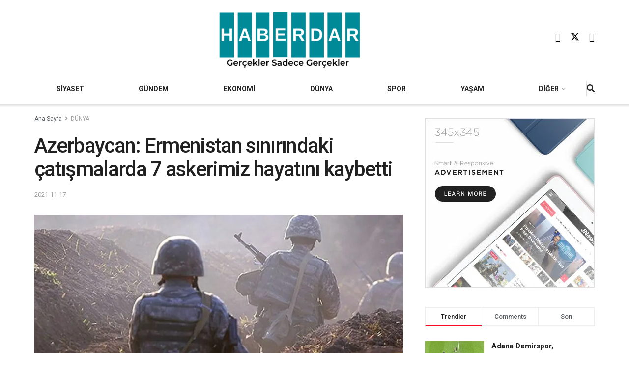

--- FILE ---
content_type: text/html; charset=UTF-8
request_url: https://haberdar.com/dunya/azerbaycan-ermenistan-sinirindaki-catismalarda-7-askerimiz-hayatini-kaybetti-h215755.html
body_size: 33069
content:
<!doctype html>
<!--[if lt IE 7]> <html class="no-js lt-ie9 lt-ie8 lt-ie7" lang="en-US"> <![endif]-->
<!--[if IE 7]>    <html class="no-js lt-ie9 lt-ie8" lang="en-US"> <![endif]-->
<!--[if IE 8]>    <html class="no-js lt-ie9" lang="en-US"> <![endif]-->
<!--[if IE 9]>    <html class="no-js lt-ie10" lang="en-US"> <![endif]-->
<!--[if gt IE 8]><!--> <html class="no-js" lang="en-US"> <!--<![endif]-->
<head>
    <meta http-equiv="Content-Type" content="text/html; charset=UTF-8" />
    <meta name='viewport' content='width=device-width, initial-scale=1, user-scalable=yes' />
    <link rel="profile" href="http://gmpg.org/xfn/11" />
    <link rel="pingback" href="https://haberdar.com/xmlrpc.php" />
    <style id="jetpack-boost-critical-css">@media all{ul{box-sizing:border-box}.entry-content{counter-reset:footnotes}.jeg_sharelist{bottom:100%;left:0}.fa-twitter:before{content:none!important}.jeg_sharelist a{display:block;text-align:left}[id*=jeg_playlist] .jeg_popupform,[id*=jeg_playlist] .jeg_popupform input:not([type=submit]){text-align:left}@font-face{font-family:FontAwesome;font-weight:400;font-style:normal;font-display:swap}.fa{display:inline-block;font:normal normal normal 14px/1 FontAwesome;font-size:inherit;text-rendering:auto;-webkit-font-smoothing:antialiased;-moz-osx-font-smoothing:grayscale}.fa-search:before{content:""}.fa-lock:before{content:""}.fa-share:before{content:""}.fa-twitter:before{content:""}.fa-facebook:before{content:""}.fa-bars:before{content:""}.fa-pinterest:before{content:""}.fa-linkedin:before{content:""}.fa-angle-right:before{content:""}.fa-angle-up:before{content:""}.fa-youtube-play:before{content:""}.fa-facebook-official:before{content:""}@font-face{font-family:jegicon;font-weight:400;font-style:normal;font-display:swap}[class^=jegicon-]:before{font-family:jegicon!important;font-style:normal!important;font-weight:400!important;font-variant:normal!important;text-transform:none!important;speak:none;line-height:1;-webkit-font-smoothing:antialiased;-moz-osx-font-smoothing:grayscale}.jegicon-cross:before{content:"d"}.mfp-hide{display:none!important}a,body,div,em,form,h1,h3,html,i,img,label,li,p,span,strong,ul{margin:0;padding:0;border:0;font-size:100%;font:inherit;vertical-align:baseline}body{line-height:1}ul{list-style:none}body{color:#53585c;background:#fff;font-family:Helvetica Neue,Helvetica,Roboto,Arial,sans-serif;font-size:14px;line-height:1.6em;-webkit-font-smoothing:antialiased;-moz-osx-font-smoothing:grayscale;overflow-anchor:none}body,html{height:100%;margin:0}a{color:#f70d28;text-decoration:none}img{vertical-align:middle}img{max-width:100%;-ms-interpolation-mode:bicubic;height:auto}button,input,label,select{font:inherit}[class*=jeg_] .fa{font-family:FontAwesome}.clearfix:after,.container:after,.row:after{content:"";display:table;clear:both}h1,h3{color:#212121;text-rendering:optimizeLegibility}h1{font-size:2.25em;margin:.67em 0 .5em;line-height:1.25;letter-spacing:-.02em}h3{font-size:1.563em;margin:1em 0 .5em;line-height:1.4}strong{font-weight:700}em,i{font-style:italic}p{margin:0 0 1.75em;text-rendering:optimizeLegibility}@media (max-width:767px){.container{width:98%;width:calc(100% - 10px)}}@media (max-width:479px){.container{width:100%}}@media (min-width:768px){.container{max-width:750px}}@media (min-width:992px){.container{max-width:970px}}@media (min-width:1200px){.container{max-width:1170px}}.container{padding-right:15px;padding-left:15px;margin-right:auto;margin-left:auto}.row{margin-right:-15px;margin-left:-15px}.col-md-12{position:relative;min-height:1px;padding-right:15px;padding-left:15px}@media (min-width:992px){.col-md-12{float:left}.col-md-12{width:100%}}*{-webkit-box-sizing:border-box;-moz-box-sizing:border-box;box-sizing:border-box}.jeg_viewport{position:relative}.jeg_container{width:auto;margin:0 auto;padding:0}.jeg_content{background:#fff}.jeg_content{padding:30px 0 40px}.post-ajax-overlay{position:absolute;top:0;left:0;right:0;bottom:0;background:#f5f5f5;display:none;z-index:5}.post-ajax-overlay .jnews_preloader_circle_outer{position:fixed;width:100%;top:50%;left:0;margin-left:170px}.post-ajax-overlay .jeg_preloader.dot{position:fixed;top:50%;margin-top:40px;margin-left:170px;left:50%}.post-ajax-overlay .jeg_preloader.square{position:fixed;top:50%;margin-top:0;left:50%;margin-left:170px}.form-group{margin-bottom:20px}.form-group input:not([type=submit]),.form-group select{font-size:15px}input:not([type=submit]),select{display:inline-block;background:#fff;border:1px solid #e0e0e0;border-radius:0;padding:7px 14px;height:40px;outline:0;font-size:14px;font-weight:300;margin:0;width:100%;max-width:100%;box-shadow:none}input[type=checkbox]{width:auto;height:auto;line-height:inherit;display:inline}.btn,.button,input[type=submit]{border:none;border-radius:0;background:#f70d28;color:#fff;padding:0 20px;line-height:40px;height:40px;display:inline-block;text-transform:uppercase;font-size:13px;font-weight:700;letter-spacing:1px;outline:0;-webkit-appearance:none}.jeg_header{position:relative}.jeg_header .container{height:100%}.jeg_nav_row{position:relative;-js-display:flex;display:-webkit-flex;display:-ms-flexbox;display:flex;-webkit-flex-flow:row nowrap;-ms-flex-flow:row nowrap;flex-flow:row nowrap;-webkit-align-items:center;-ms-flex-align:center;align-items:center;-webkit-justify-content:space-between;-ms-flex-pack:justify;justify-content:space-between;height:100%}.jeg_nav_grow{-webkit-box-flex:1;-ms-flex:1;flex:1}.jeg_nav_normal{-webkit-box-flex:0 0 auto;-ms-flex:0 0 auto;flex:0 0 auto}.item_wrap{width:100%;display:inline-block;display:-webkit-flex;display:-ms-flexbox;display:flex;-webkit-flex-flow:row wrap;-ms-flex-flow:row wrap;flex-flow:row wrap;-webkit-align-items:center;-ms-flex-align:center;align-items:center}.jeg_nav_left{margin-right:auto}.jeg_nav_right{margin-left:auto}.jeg_nav_center{margin:0 auto}.jeg_nav_alignleft{justify-content:flex-start}.jeg_nav_alignright{justify-content:flex-end}.jeg_nav_aligncenter{justify-content:center}.jeg_midbar{background-color:#fff;height:140px;position:relative;z-index:10;border-bottom:0 solid #e8e8e8}.jeg_midbar .jeg_nav_item{padding:0 14px}.jeg_navbar{background:#fff;position:relative;border-top:0 solid #e8e8e8;border-bottom:1px solid #e8e8e8;line-height:50px;z-index:9;-webkit-box-sizing:content-box;box-sizing:content-box}.jeg_navbar:first-child{z-index:10}.jeg_navbar .jeg_nav_item{padding:0 14px}.jeg_navbar .jeg_separator{margin:0 7px}.jeg_navbar .jeg_separator:first-child{margin-left:0}.jeg_navbar .jeg_separator:last-child{margin-right:0}.jeg_nav_item:first-child{padding-left:0}.jeg_nav_item:last-child{padding-right:0}.jeg_navbar_shadow{border-bottom:0!important}.jeg_navbar_shadow:after{content:"";width:100%;height:7px;position:absolute;top:100%;left:0;background:-moz-linear-gradient(top,rgba(0,0,0,.15)0,transparent 100%);background:-webkit-linear-gradient(top,rgba(0,0,0,.15),transparent);background:linear-gradient(180deg,rgba(0,0,0,.15)0,transparent)}.jeg_featured{margin-bottom:30px}.jeg_logo{position:relative}.site-title{margin:0;padding:0;line-height:1;font-size:60px;letter-spacing:-.02em}.jeg_mobile_logo .site-title{font-size:34px}.site-title a{display:block;color:#212121}.jeg_logo img{height:auto;image-rendering:optimizeQuality;display:block}.jeg_midbar .jeg_social_icon_block.nobg a .fa{font-size:18px}.jeg_midbar .jeg_social_icon_block.nobg a .jeg-icon svg{height:18px}.btn .fa{margin-right:2px;font-size:14px}.jeg_navbar .btn{height:36px;line-height:36px;font-size:12px;font-weight:500;padding:0 16px}.jeg_separator{height:30px;border-left:1px solid #e0e0e0}.jeg_search_wrapper{position:relative}.jeg_search_wrapper .jeg_search_form{display:block;position:relative;line-height:normal;min-width:60%}.jeg_search_toggle{color:#212121;display:block;text-align:center}.jeg_navbar .jeg_search_toggle{font-size:16px;min-width:15px}.jeg_search_wrapper .jeg_search_input{width:100%;vertical-align:middle;height:40px;padding:.5em 30px .5em 14px}.jeg_search_wrapper .jeg_search_button{color:#212121;background:0 0;border:0;font-size:14px;outline:0;position:absolute;height:auto;min-height:unset;line-height:normal;top:0;bottom:0;right:0;padding:0 10px}.jeg_navbar .jeg_search_wrapper .jeg_search_input{height:36px}.jeg_search_no_expand .jeg_search_toggle{display:none}.jeg_search_no_expand.round .jeg_search_input{border-radius:33px;padding:.5em 15px}.jeg_search_no_expand.round .jeg_search_button{padding-right:12px}.jeg_search_popup_expand .jeg_search_form{display:block;opacity:0;visibility:hidden;position:absolute;top:100%;right:-4px;text-align:center;width:325px;background:#fff;border:1px solid #eee;padding:0;height:0;z-index:12;-webkit-box-shadow:0 1px 4px rgba(0,0,0,.09);box-shadow:0 1px 4px rgba(0,0,0,.09)}.jeg_search_popup_expand .jeg_search_form:before{border-color:transparent transparent #fff;border-style:solid;border-width:0 8px 8px;content:"";right:16px;position:absolute;top:-8px;z-index:98}.jeg_search_popup_expand .jeg_search_form:after{border-color:transparent transparent #eaeaea;border-style:solid;border-width:0 9px 9px;content:"";right:15px;position:absolute;top:-9px;z-index:97}.jeg_search_popup_expand .jeg_search_input{width:100%;-webkit-box-shadow:inset 0 0 15px 0 rgba(0,0,0,.08);box-shadow:inset 0 0 15px 0 rgba(0,0,0,.08)}.jeg_search_popup_expand .jeg_search_button{color:#888;position:absolute;top:0;bottom:0;right:20px}.jeg_navbar:not(.jeg_navbar_boxed):not(.jeg_navbar_menuborder) .jeg_search_popup_expand:last-child .jeg_search_form,.jeg_navbar:not(.jeg_navbar_boxed):not(.jeg_navbar_menuborder) .jeg_search_popup_expand:last-child .jeg_search_result{right:-17px}.jeg_search_hide{display:none}.jeg_search_result{opacity:0;visibility:hidden;position:absolute;top:100%;right:-4px;width:325px;background:#fff;border:1px solid #eee;padding:0;height:0;line-height:1;z-index:9;-webkit-box-shadow:0 1px 4px rgba(0,0,0,.09);box-shadow:0 1px 4px rgba(0,0,0,.09)}.jeg_header .jeg_search_result{z-index:10}.jeg_search_no_expand .jeg_search_result{margin-top:0;opacity:1;visibility:visible;height:auto;min-width:100%;right:0}.jeg_search_result.with_result .search-all-button{overflow:hidden}.jeg_search_result .search-link{display:none;text-align:center;font-size:12px;padding:12px 15px;border-top:1px solid #eee}.jeg_search_result .search-link .fa{margin-right:5px}.jeg_search_result.with_result .search-all-button{display:block}.jeg_popup{position:relative;background:#fff;padding:35px;width:auto;max-width:380px;margin:20px auto}.jeg_popupform{text-align:center}.jeg_popupform .input_field{margin-bottom:1em}.jeg_popupform h3{font-size:22px;font-weight:700;margin-bottom:.5em}.jeg_popupform input:not([type=submit]){font-size:16px;height:48px;border-radius:3px;text-align:center}.jeg_popupform .button{font-size:16px;height:48px;border-radius:3px;text-transform:none;letter-spacing:normal;width:100%}.jeg_popupform .input_field.remember_me{text-align:left;margin:25px 0}.jeg_popupform .input_field.remember_me input[type=checkbox]{height:auto}.bottom_links{font-size:13px;text-align:left;color:#a0a0a0}.bottom_links .jeg_popuplink{float:right;font-weight:700}.bottom_links .forgot{float:left;color:#a0a0a0;font-weight:400}.jeg_menu>li{position:relative;float:left;text-align:left;padding-right:1.2em}.jeg_menu>li:last-child{padding-right:0}.jeg_menu li li{position:relative;line-height:20px}.jeg_menu li>ul{background:#fff;position:absolute;display:none;top:100%;left:0;min-width:15em;text-align:left;z-index:11;white-space:nowrap;-webkit-box-shadow:0 0 2px rgba(0,0,0,.1),0 20px 40px rgba(0,0,0,.18);box-shadow:0 0 2px rgba(0,0,0,.1),0 20px 40px rgba(0,0,0,.18)}.jeg_menu li>ul li a{padding:8px 16px;font-size:13px;color:#7b7b7b;border-bottom:1px solid #eee}.jeg_menu li>ul>li:last-child>a{border-bottom:0}.jeg_menu a{display:block}.jeg_menu a{position:relative}.jeg_main_menu>li{margin:0;padding:0;list-style:none;float:left}.jeg_main_menu>li>a{color:#212121;display:block;position:relative;padding:0 16px;margin:0;font-size:1em;font-weight:700;line-height:50px;text-transform:uppercase;white-space:nowrap}.jeg_navbar_fitwidth .jeg_main_menu_wrapper{width:100%}.jeg_navbar_fitwidth .jeg_mainmenu_wrap{-webkit-box-flex:1;-ms-flex:1;flex:1}.jeg_navbar_fitwidth .jeg_main_menu{float:none;display:-ms-flexbox;display:-webkit-box;display:flex;-ms-flex-wrap:wrap;flex-wrap:wrap;-ms-flex-align:start;-webkit-box-align:start;align-items:flex-start}.jeg_navbar_fitwidth .jeg_main_menu>li{float:none;-ms-flex:1 1 auto;-webkit-box-flex:1;flex:1 1 auto}.jeg_navbar_fitwidth .jeg_main_menu>li>a{width:100%;text-align:center}.jeg_navbar_shadow .jeg_menu>li>ul{border-top:0;z-index:1}.jeg_menu_style_1>li{padding-right:22px;line-height:50px}.jeg_menu_style_1>li:last-child{padding-right:0}.jeg_navbar_fitwidth .jeg_menu>li>ul{min-width:100%}.jeg_navbar_fitwidth .jeg_menu_style_1>li{line-height:50px;text-align:center}.jeg_navbar_fitwidth .jeg_menu_style_1>li>a{width:auto}.jeg_menu_style_1>li>a{display:inline-block;padding:6px 0;margin:0;line-height:normal}.jeg_menu_style_1>li>a:before{content:"";position:absolute;bottom:0;width:0;height:2px;background:#f70d28;opacity:0}.jeg_navbar_mobile_wrapper,.jeg_navbar_mobile_wrapper .sticky_blankspace{display:none}.jeg_stickybar{position:fixed;top:0;left:auto;width:100%;z-index:9997;margin:0 auto;opacity:0;visibility:hidden}.module-preloader,.newsfeed_preloader{position:absolute;top:0;bottom:0;left:0;right:0;margin:auto;width:16px;height:16px}.jeg_preloader span{height:16px;width:16px;background-color:#999;position:absolute;top:0;border-radius:100%}.jeg_preloader span:first-of-type{left:-22px}.jeg_preloader span:last-of-type{left:22px}.jeg_navbar_mobile{display:none;position:relative;background:#fff;box-shadow:0 2px 6px rgba(0,0,0,.1);top:0;transform:translateZ(0)}.jeg_navbar_mobile .container{width:100%;height:100%}.jeg_mobile_bottombar{border-style:solid;height:60px;line-height:60px}.jeg_mobile_bottombar .jeg_nav_item{padding:0 10px}.jeg_navbar_mobile .jeg_nav_left .jeg_nav_item:first-child{padding-left:0}.jeg_navbar_mobile .jeg_nav_right .jeg_nav_item:last-child{padding-right:0}.jeg_navbar_mobile .jeg_search_toggle,.jeg_navbar_mobile .toggle_btn{color:#212121;font-size:22px;display:block}.jeg_mobile_logo a{display:block}.jeg_mobile_logo img{width:auto;max-height:40px;display:block}.jeg_aside_copyright{font-size:11px;color:#757575;letter-spacing:.5px}.jeg_aside_copyright p{margin-bottom:1.2em}.jeg_aside_copyright p:last-child{margin-bottom:0}.jeg_navbar_mobile .jeg_search_wrapper{position:static}.jeg_navbar_mobile .jeg_search_popup_expand{float:none}.jeg_navbar_mobile .jeg_search_popup_expand .jeg_search_form:after,.jeg_navbar_mobile .jeg_search_popup_expand .jeg_search_form:before{display:none!important}.jeg_navbar_mobile .jeg_search_popup_expand .jeg_search_form{width:auto;border-left:0;border-right:0;left:-15px!important;right:-15px!important;padding:20px;-webkit-transform:none;transform:none}.jeg_navbar_mobile .jeg_search_popup_expand .jeg_search_result{margin-top:84px;width:auto;left:-15px!important;right:-15px!important;border:0}.jeg_navbar_mobile .jeg_search_form .jeg_search_button{font-size:18px}.jeg_navbar_mobile .jeg_search_wrapper .jeg_search_input{font-size:18px;padding:.5em 40px .5em 15px;height:42px}.jeg_mobile_wrapper .jeg_search_no_expand .jeg_search_input{box-shadow:inset 0 2px 2px rgba(0,0,0,.05)}.jeg_mobile_wrapper .jeg_search_result{width:100%;border-left:0;border-right:0;right:0}.jeg_bg_overlay{content:"";display:block;position:fixed;width:100%;top:0;bottom:0;background:#000;background:-webkit-linear-gradient(180deg,#000,#434343);background:linear-gradient(180deg,#000,#434343);opacity:0;z-index:9998;visibility:hidden}.jeg_mobile_wrapper{opacity:0;display:block;position:fixed;top:0;left:0;background:#fff;width:320px;height:100%;overflow-x:hidden;overflow-y:auto;z-index:9999;-webkit-transform:translate3d(-100%,0,0);transform:translate3d(-100%,0,0)}.jeg_menu_close{position:fixed;top:15px;right:15px;padding:0;font-size:16px;color:#fff;opacity:0;visibility:hidden;-webkit-transform:rotate(-90deg);transform:rotate(-90deg);z-index:9999}@media only screen and (min-width:1023px){.jeg_menu_close{font-size:20px;padding:20px}}.jeg_mobile_wrapper .nav_wrap{min-height:100%;display:flex;flex-direction:column;position:relative}.jeg_mobile_wrapper .nav_wrap:before{content:"";position:absolute;top:0;left:0;right:0;bottom:0;min-height:100%;z-index:-1}.jeg_mobile_wrapper .item_main{flex:1}.jeg_mobile_wrapper .item_bottom{-webkit-box-pack:end;-ms-flex-pack:end;justify-content:flex-end}.jeg_aside_item{display:block;padding:20px;border-bottom:1px solid #eee}.item_bottom .jeg_aside_item{padding:10px 20px;border-bottom:0}.item_bottom .jeg_aside_item:first-child{padding-top:20px}.item_bottom .jeg_aside_item:last-child{padding-bottom:20px}.jeg_aside_item:last-child{border-bottom:0}.jeg_aside_item:after{content:"";display:table;clear:both}.jeg_navbar_mobile_wrapper{position:relative;z-index:9}.jeg_mobile_menu li a{color:#212121;margin-bottom:15px;display:block;font-size:18px;line-height:1.444em;font-weight:700;position:relative}.jeg_mobile_menu ul{padding-bottom:10px}.jeg_mobile_menu ul li a{color:#757575;font-size:15px;font-weight:400;margin-bottom:12px;padding-bottom:5px;border-bottom:1px solid #eee}.jeg_mobile_wrapper .socials_widget{width:100%;display:-webkit-box;display:-ms-flexbox;display:flex}.jeg_mobile_wrapper .socials_widget a{margin-bottom:0!important;display:block}.module-overlay{width:100%;height:100%;position:absolute;top:0;left:0;background:hsla(0,0%,100%,.9);display:none;z-index:5}.module-preloader{position:absolute;top:0;bottom:0;left:0;right:0;margin:auto;width:16px;height:16px}.jeg_post_title{letter-spacing:-.02em}.jeg_post_meta{font-size:11px;text-transform:uppercase;color:#a0a0a0}.jeg_post_meta a{color:inherit;font-weight:700}.jeg_meta_date a{font-weight:400}.jeg_post_meta>div{display:inline-block}.jeg_post_meta>div:not(:last-of-type){margin-right:1em}.thumbnail-container{position:relative;overflow:hidden;z-index:0}.thumbnail-container{display:block;height:0;background:#f7f7f7;background-position:50%;background-size:cover}.thumbnail-container>img{position:absolute;top:0;bottom:0;left:0;width:100%;min-height:100%;color:#a0a0a0;z-index:-1}.thumbnail-container.animate-lazy>img{opacity:0}.thumbnail-container:after{content:"";opacity:1;background:#f7f7f7 url(https://haberdar.com/wp-content/themes/jnews/assets/dist/image/preloader.gif);background-position:50%;background-size:cover;position:absolute;height:100%;top:0;left:0;right:0;bottom:0;z-index:-2}.navigation_overlay{position:relative;height:48px;display:none}.jeg_ad{text-align:center}.jnews_header_bottom_ads,.jnews_header_top_ads{position:relative;background:#f5f5f5;z-index:8}.jeg_ad_article .ads-wrapper.align-center{margin:1em 0}.jeg_ad_article .ads-wrapper.align-right{float:right;padding:10px 0 10px 30px}.socials_widget a{display:inline-block;margin:0 10px 10px 0;text-decoration:none!important}.socials_widget a .fa{font-size:1em;display:inline-block;width:38px;line-height:36px;white-space:nowrap;color:#fff;text-align:center}.socials_widget .fa{font-size:16px}.socials_widget.nobg a .fa{font-size:18px;width:auto;height:auto;line-height:inherit;background:0 0!important}.socials_widget a .jeg-icon{display:inline-block;width:38px;line-height:36px;white-space:nowrap;text-align:center}.socials_widget .jeg-icon svg{height:16px;position:relative;top:2px;fill:#fff}.socials_widget span{display:inline-block;margin-left:.5em}.socials_widget.nobg a{margin:0 20px 15px 0}.socials_widget a:last-child{margin-right:0}.socials_widget.nobg a .jeg-icon{width:auto;height:auto;line-height:inherit;background:0 0!important}.socials_widget.nobg a .jeg-icon svg{height:18px}.jeg_social_icon_block.socials_widget a .jeg-icon svg{height:16px}.socials_widget .jeg-icon{margin:0}.socials_widget .jeg_facebook .fa{background:#45629f}.socials_widget .jeg_twitter .fa{background:#000}.socials_widget .jeg_youtube .fa{background:#c61d23}.fa-twitter:before{content:none!important}.socials_widget.nobg .jeg_facebook .fa{color:#45629f}.socials_widget.nobg .jeg_youtube .fa{color:#c61d23}.socials_widget.nobg .jeg_twitter .jeg-icon svg{fill:#000}.jeg_breadcrumbs{margin-bottom:20px}.jeg_singlepage .jeg_breadcrumbs{margin:-10px auto 20px}#breadcrumbs{font-size:12px;margin:0;color:#a0a0a0}#breadcrumbs a{color:#53585c}#breadcrumbs .fa{padding:0 3px}#breadcrumbs .breadcrumb_last_link a{color:#a0a0a0}.jeg_sharelist{float:none;display:-webkit-flex;display:-ms-flexbox;display:flex;-webkit-flex-wrap:wrap;-ms-flex-wrap:wrap;flex-wrap:wrap;-webkit-align-items:flex-start;-ms-flex-align:start;align-items:flex-start}.jeg_share_button{margin-bottom:30px}.jeg_share_button a{float:left;width:44px;max-width:44px;height:38px;line-height:38px;white-space:nowrap;padding:0 10px;color:#fff;background:#212121;margin:0 5px 5px 0;border-radius:3px;text-align:center;display:-webkit-flex;display:-ms-flexbox;display:flex;-webkit-flex:1;-ms-flex:1;flex:1;-webkit-justify-content:center;-ms-flex-pack:center;justify-content:center;-webkit-backface-visibility:hidden;backface-visibility:hidden}.jeg_share_button a:last-child{margin-right:0}.jeg_share_button a.expanded{width:auto;max-width:none;padding:0 12px}.jeg_share_button a>span{display:none;font-size:13px;font-weight:700;margin-left:10px}.jeg_share_button a.expanded>span{display:inline;position:relative}.jeg_share_button .fa{font-size:18px;color:#fff;line-height:inherit}.jeg_share_button .jeg_btn-facebook{background:#45629f}.jeg_share_button .jeg_btn-twitter{background:#000;fill:#fff}.jeg_share_button .jeg_btn-linkedin{background:#0083bb}.jeg_share_button .jeg_btn-pinterest{background:#cf2830}.jeg_share_button .jeg_btn-toggle{background:#bdbdbd}.jeg_share_button svg{position:relative;top:2px}.jeg_share_button .jeg_btn-twitter .fa{width:38px}.share-secondary{display:none}@media only screen and (min-width:1024px){.with-share .content-inner{margin-left:90px}.jeg_share_button.share-float{position:absolute!important;left:0;top:0;margin-bottom:0}.jeg_share_button.share-float a.expanded>span{display:none}.jeg_share_button.share-float .jeg_sharelist{display:block}.jeg_share_button.share-float a{display:block;margin:0;border-radius:0;width:56px;max-width:none;height:48px;line-height:48px;float:none}.jeg_share_button.share-float .fa{font-size:20px}}.jeg_post_tags{font-size:12px;clear:both}.jeg_post_tags span{font-weight:700;margin-right:3px}.jeg_post_tags a{color:#616161;background:#f5f5f5;display:inline-block;letter-spacing:1px;line-height:normal;padding:4px 10px;margin:0 3px 5px 0;text-rendering:optimizeLegibility;-webkit-font-smoothing:auto;-moz-osx-font-smoothing:auto}.content-inner>*{padding-left:0;padding-right:0}.jscroll-to-top{position:fixed;right:30px;bottom:30px;-webkit-backface-visibility:hidden;visibility:hidden;opacity:0;-webkit-transform:translate3d(0,30px,0);-ms-transform:translate3d(0,30px,0);transform:translate3d(0,30px,0);z-index:11}.jscroll-to-top>a{color:#a0a0a0;font-size:30px;display:block;width:46px;border-radius:5px;height:46px;line-height:44px;background:hsla(0,0%,70.6%,.15);border:1px solid rgba(0,0,0,.11);-webkit-box-shadow:inset 0 0 0 1px hsla(0,0%,100%,.1),0 2px 6px rgba(0,0,0,.1);box-shadow:inset 0 0 0 1px hsla(0,0%,100%,.1),0 2px 6px rgba(0,0,0,.1);text-align:center;opacity:.8}@media only screen and (max-width:1024px){.jscroll-to-top{bottom:50px}}.jeg_social_icon_block.nobg a .fa{font-size:16px}.jeg_social_icon_block a{margin-bottom:0!important}.preloader_type .jeg_preloader{display:none}.preloader_type{width:100%;height:100%;position:relative}.preloader_type.preloader_dot .jeg_preloader.dot{display:block}.jnews_preloader_circle_outer{position:absolute;width:100%;top:50%;margin-top:-30px}.jnews_preloader_circle_inner{margin:0 auto;font-size:15px;position:relative;text-indent:-9999em;border:.4em solid rgba(0,0,0,.2);border-left-color:rgba(0,0,0,.6);-webkit-transform:translateZ(0);-ms-transform:translateZ(0);transform:translateZ(0)}.jnews_preloader_circle_inner,.jnews_preloader_circle_inner:after{border-radius:50%;width:60px;height:60px}.jeg_square{display:inline-block;width:30px;height:30px;position:relative;border:4px solid #555;top:50%}.jeg_square_inner{vertical-align:top;display:inline-block;width:100%;background-color:#555}.g-recaptcha{margin-bottom:15px}.jeg_menu.jeg_main_menu>.menu-item-has-children>a:after{content:"";display:inline-block;margin-left:5px;margin-right:-3px;font:normal normal normal 12px/1 FontAwesome;font-size:inherit;text-rendering:auto;-webkit-font-smoothing:antialiased;-moz-osx-font-smoothing:grayscale}.entry-header .jeg_post_title{color:#212121;font-weight:700;font-size:3em;line-height:1.15;margin:0 0 .4em;letter-spacing:-.04em}.entry-header{margin:0 0 30px}.entry-header .jeg_meta_container{position:relative}.entry-header .jeg_post_meta{font-size:13px;color:#a0a0a0;text-transform:none;display:block}.entry-header .jeg_post_meta_1{display:-webkit-box;display:-moz-box;display:-ms-flexbox;display:-webkit-flex;display:flex;-ms-align-items:center;align-items:center;align-content:flex-start}.entry-header .meta_right{text-align:right;flex:1 0 auto;margin-left:auto}.entry-header .meta_left>div{display:inline-block}.entry-content{margin-bottom:30px;position:relative}.single .content-inner{color:#333;font-size:16px;line-height:1.625em;word-break:normal;-ms-word-wrap:break-word;word-wrap:break-word}.single .content-inner:after{content:"";display:table;clear:both}.entry-content em{font-style:italic}.entry-content:after{clear:both;content:"";display:block}.content-inner p{margin:0 0 1.25em}@media only screen and (max-width:1024px){.entry-header .jeg_post_title{font-size:2.4em}}@media only screen and (max-width:768px){.entry-header .jeg_post_title{font-size:2.4em!important;line-height:1.15!important}.entry-header,.jeg_featured,.jeg_share_button{margin-bottom:20px}.entry-content p{margin-bottom:1em}}@media only screen and (max-width:767px){.entry-header .jeg_post_title{font-size:32px!important}}@media only screen and (max-width:568px){.jeg_ad_article{margin:0 0 1.25em}.jeg_ad_article .align-right{float:none;padding:0}}@media only screen and (max-width:480px){.entry-header,.jeg_featured,.jeg_share_button,.jeg_share_button.share-float .jeg_sharelist{margin-bottom:15px}.jeg_share_button.share-float{margin-bottom:0}}@media only screen and (max-width:1024px){.jeg_header{display:none}.jeg_navbar_mobile,.jeg_navbar_mobile_wrapper{display:block}.jeg_navbar_mobile_wrapper{display:block}}@media only screen and (max-width:768px){.jeg_singlepage .jeg_breadcrumbs{margin:0 auto 15px}}@media only screen and (min-width:768px) and (max-width:1023px){.jeg_share_button a>span{font-size:11px}.jeg_share_button a{width:32px;max-width:32px;height:32px;line-height:32px}.jeg_share_button .fa{font-size:14px}}@media only screen and (max-width:767px){.jeg_content{padding:20px 0 30px}.jeg_breadcrumbs{margin-bottom:10px}#breadcrumbs{font-size:12px}.jeg_singlepage .jeg_breadcrumbs{margin-bottom:.5em}}@media only screen and (max-width:568px){.jeg_share_button .fa{font-size:18px}.jeg_share_button a>span{margin-left:6px}}@media only screen and (max-width:480px){.jeg_share_button a>span{display:none!important}.jeg_share_button a{width:auto!important;max-width:none!important;height:32px;line-height:32px}.jeg_share_button .fa{font-size:14px}}@media only screen and (max-width:320px){.jeg_mobile_wrapper{width:275px}.jeg_mobile_menu li a{font-size:16px;margin-bottom:12px}.jeg_mobile_wrapper .socials_widget.nobg a .fa{font-size:16px}.jeg_mobile_wrapper .socials_widget.nobg a .jeg-icon svg{height:16px}.jeg_navbar_mobile .jeg_search_wrapper .jeg_search_input{font-size:16px;padding:.5em 35px .5em 12px;height:38px}.jeg_navbar_mobile .jeg_search_popup_expand .jeg_search_result{margin-top:80px}.jeg_navbar_mobile .jeg_search_form .jeg_search_button{font-size:16px}}@media only screen and (min-width:768px) and (max-width:1023px){.jeg_post_meta{font-size:10px}}@media only screen and (max-width:480px){.jeg_post_meta{font-size:10px;text-rendering:auto}}.selectShare-inner{position:absolute;display:none;z-index:1000;top:0;left:0}.select_share.jeg_share_button{position:relative;background:#fff;border-radius:5px;padding:0 5px;margin:0;-webkit-box-shadow:0 3px 15px 1px rgba(0,0,0,.2);box-shadow:0 3px 15px 1px rgba(0,0,0,.2)}.jeg_sharelist a svg,.select_share.jeg_share_button svg{position:relative;top:3px}.jeg_share_float_container .jeg_sharelist a svg{right:2px;top:0}.jeg_sharelist a svg{fill:#fff}.selectShare-arrowClip{position:absolute;bottom:-10px;left:50%;clip:rect(10px 20px 20px 0);margin-left:-10px}.selectShare-arrowClip .selectShare-arrow{display:block;width:20px;height:20px;background-color:#fff;-webkit-transform:rotate(45deg) scale(.5);transform:rotate(45deg) scale(.5)}.select_share.jeg_share_button button{opacity:.75;display:inline-block;width:44px;max-width:44px;height:38px;line-height:38px;white-space:nowrap;padding:0 10px;color:#fff;outline:0;background:0 0;margin:0;border:none;border-radius:0;text-align:center;-webkit-backface-visibility:hidden;backface-visibility:hidden}.select_share.jeg_share_button button i.fa{color:#000}.select_share.jeg_share_button button i.fa svg{fill:#000;right:6px}}.fa{-moz-osx-font-smoothing:grayscale;-webkit-font-smoothing:antialiased;display:inline-block;font-style:normal;font-variant:normal;text-rendering:auto;line-height:1}.fa-angle-right:before{content:""}.fa-angle-up:before{content:""}.fa-bars:before{content:""}.fa-facebook:before{content:""}.fa-linkedin:before{content:""}.fa-lock:before{content:""}.fa-pinterest:before{content:""}.fa-search:before{content:""}.fa-share:before{content:""}.fa-twitter:before{content:""}@font-face{font-family:"Font Awesome 5 Free";font-style:normal;font-weight:400;font-display:block}@font-face{font-family:"Font Awesome 5 Free";font-style:normal;font-weight:900;font-display:block}.fa{font-family:"Font Awesome 5 Free"}.fa{font-weight:900}</style><title>Azerbaycan: Ermenistan sınırındaki çatışmalarda 7 askerimiz hayatını kaybetti &#8211; Haberdar</title>
<meta name='robots' content='max-image-preview:large' />
<meta property="og:type" content="article">
<meta property="og:title" content="Azerbaycan: Ermenistan sınırındaki çatışmalarda 7 askerimiz hayatını kaybetti">
<meta property="og:site_name" content="Haberdar">
<meta property="og:description" content="Azerbaycan Savunma Bakanlığı&#039;ndan yapılan açıklamada 10 askerin de Ermenistan ile çıkan çatışmalarda yaralandığını bildirdi.   Rus Interfax Haber Ajansı&#039;na göre">
<meta property="og:url" content="https://haberdar.com/dunya/azerbaycan-ermenistan-sinirindaki-catismalarda-7-askerimiz-hayatini-kaybetti-h215755.html">
<meta property="og:locale" content="en_US">
<meta property="og:image" content="https://i0.wp.com/haberdar.com/wp-content/uploads/2022/11/Azerbaycan-Ermenistan-sinirindaki-catismalarda-7-askerimiz-hayatini-kaybetti.jpg?fit=1000%2C400&amp;ssl=1">
<meta property="og:image:height" content="400">
<meta property="og:image:width" content="1000">
<meta property="article:published_time" content="2021-11-17T14:24:37+00:00">
<meta property="article:modified_time" content="2021-11-17T14:24:37+00:00">
<meta property="article:author" content="https://haberdar.com">
<meta property="article:section" content="DÜNYA">
<meta name="twitter:card" content="summary_large_image">
<meta name="twitter:title" content="Azerbaycan: Ermenistan sınırındaki çatışmalarda 7 askerimiz hayatını kaybetti">
<meta name="twitter:description" content="Azerbaycan Savunma Bakanlığı&#039;ndan yapılan açıklamada 10 askerin de Ermenistan ile çıkan çatışmalarda yaralandığını bildirdi.   Rus Interfax Haber Ajansı&#039;na göre">
<meta name="twitter:url" content="https://haberdar.com/dunya/azerbaycan-ermenistan-sinirindaki-catismalarda-7-askerimiz-hayatini-kaybetti-h215755.html">
<meta name="twitter:site" content="https://haberdar.com">
<meta name="twitter:image" content="https://i0.wp.com/haberdar.com/wp-content/uploads/2022/11/Azerbaycan-Ermenistan-sinirindaki-catismalarda-7-askerimiz-hayatini-kaybetti.jpg?fit=1000%2C400&amp;ssl=1">
<meta name="twitter:image:width" content="1000">
<meta name="twitter:image:height" content="400">
			
			<link rel='dns-prefetch' href='//cdnjs.cloudflare.com' />
<link rel='dns-prefetch' href='//fonts.googleapis.com' />
<link rel='preconnect' href='//i0.wp.com' />
<link rel='preconnect' href='https://fonts.gstatic.com' />
<link rel="alternate" type="application/rss+xml" title="Haberdar &raquo; Feed" href="https://haberdar.com/feed" />
<link rel="alternate" type="application/rss+xml" title="Haberdar &raquo; Comments Feed" href="https://haberdar.com/comments/feed" />
<link rel="alternate" type="application/rss+xml" title="Haberdar &raquo; Azerbaycan: Ermenistan sınırındaki çatışmalarda 7 askerimiz hayatını kaybetti Comments Feed" href="https://haberdar.com/dunya/azerbaycan-ermenistan-sinirindaki-catismalarda-7-askerimiz-hayatini-kaybetti-h215755.html/feed" />
<link rel="alternate" title="oEmbed (JSON)" type="application/json+oembed" href="https://haberdar.com/wp-json/oembed/1.0/embed?url=https%3A%2F%2Fhaberdar.com%2Fdunya%2Fazerbaycan-ermenistan-sinirindaki-catismalarda-7-askerimiz-hayatini-kaybetti-h215755.html" />
<link rel="alternate" title="oEmbed (XML)" type="text/xml+oembed" href="https://haberdar.com/wp-json/oembed/1.0/embed?url=https%3A%2F%2Fhaberdar.com%2Fdunya%2Fazerbaycan-ermenistan-sinirindaki-catismalarda-7-askerimiz-hayatini-kaybetti-h215755.html&#038;format=xml" />
<noscript><link rel='stylesheet' id='all-css-3460ac4574803eae4e0fba031c6f7b8a' href='https://haberdar.com/wp-content/boost-cache/static/30ef409637.min.css' type='text/css' media='all' /></noscript><link data-media="all" onload="this.media=this.dataset.media; delete this.dataset.media; this.removeAttribute( &apos;onload&apos; );" rel='stylesheet' id='all-css-3460ac4574803eae4e0fba031c6f7b8a' href='https://haberdar.com/wp-content/boost-cache/static/30ef409637.min.css' type='text/css' media="not all" />
<style id='wp-img-auto-sizes-contain-inline-css'>
img:is([sizes=auto i],[sizes^="auto," i]){contain-intrinsic-size:3000px 1500px}
/*# sourceURL=wp-img-auto-sizes-contain-inline-css */
</style>
<style id='wp-emoji-styles-inline-css'>

	img.wp-smiley, img.emoji {
		display: inline !important;
		border: none !important;
		box-shadow: none !important;
		height: 1em !important;
		width: 1em !important;
		margin: 0 0.07em !important;
		vertical-align: -0.1em !important;
		background: none !important;
		padding: 0 !important;
	}
/*# sourceURL=wp-emoji-styles-inline-css */
</style>
<style id='wp-block-library-inline-css'>
:root{--wp-block-synced-color:#7a00df;--wp-block-synced-color--rgb:122,0,223;--wp-bound-block-color:var(--wp-block-synced-color);--wp-editor-canvas-background:#ddd;--wp-admin-theme-color:#007cba;--wp-admin-theme-color--rgb:0,124,186;--wp-admin-theme-color-darker-10:#006ba1;--wp-admin-theme-color-darker-10--rgb:0,107,160.5;--wp-admin-theme-color-darker-20:#005a87;--wp-admin-theme-color-darker-20--rgb:0,90,135;--wp-admin-border-width-focus:2px}@media (min-resolution:192dpi){:root{--wp-admin-border-width-focus:1.5px}}.wp-element-button{cursor:pointer}:root .has-very-light-gray-background-color{background-color:#eee}:root .has-very-dark-gray-background-color{background-color:#313131}:root .has-very-light-gray-color{color:#eee}:root .has-very-dark-gray-color{color:#313131}:root .has-vivid-green-cyan-to-vivid-cyan-blue-gradient-background{background:linear-gradient(135deg,#00d084,#0693e3)}:root .has-purple-crush-gradient-background{background:linear-gradient(135deg,#34e2e4,#4721fb 50%,#ab1dfe)}:root .has-hazy-dawn-gradient-background{background:linear-gradient(135deg,#faaca8,#dad0ec)}:root .has-subdued-olive-gradient-background{background:linear-gradient(135deg,#fafae1,#67a671)}:root .has-atomic-cream-gradient-background{background:linear-gradient(135deg,#fdd79a,#004a59)}:root .has-nightshade-gradient-background{background:linear-gradient(135deg,#330968,#31cdcf)}:root .has-midnight-gradient-background{background:linear-gradient(135deg,#020381,#2874fc)}:root{--wp--preset--font-size--normal:16px;--wp--preset--font-size--huge:42px}.has-regular-font-size{font-size:1em}.has-larger-font-size{font-size:2.625em}.has-normal-font-size{font-size:var(--wp--preset--font-size--normal)}.has-huge-font-size{font-size:var(--wp--preset--font-size--huge)}.has-text-align-center{text-align:center}.has-text-align-left{text-align:left}.has-text-align-right{text-align:right}.has-fit-text{white-space:nowrap!important}#end-resizable-editor-section{display:none}.aligncenter{clear:both}.items-justified-left{justify-content:flex-start}.items-justified-center{justify-content:center}.items-justified-right{justify-content:flex-end}.items-justified-space-between{justify-content:space-between}.screen-reader-text{border:0;clip-path:inset(50%);height:1px;margin:-1px;overflow:hidden;padding:0;position:absolute;width:1px;word-wrap:normal!important}.screen-reader-text:focus{background-color:#ddd;clip-path:none;color:#444;display:block;font-size:1em;height:auto;left:5px;line-height:normal;padding:15px 23px 14px;text-decoration:none;top:5px;width:auto;z-index:100000}html :where(.has-border-color){border-style:solid}html :where([style*=border-top-color]){border-top-style:solid}html :where([style*=border-right-color]){border-right-style:solid}html :where([style*=border-bottom-color]){border-bottom-style:solid}html :where([style*=border-left-color]){border-left-style:solid}html :where([style*=border-width]){border-style:solid}html :where([style*=border-top-width]){border-top-style:solid}html :where([style*=border-right-width]){border-right-style:solid}html :where([style*=border-bottom-width]){border-bottom-style:solid}html :where([style*=border-left-width]){border-left-style:solid}html :where(img[class*=wp-image-]){height:auto;max-width:100%}:where(figure){margin:0 0 1em}html :where(.is-position-sticky){--wp-admin--admin-bar--position-offset:var(--wp-admin--admin-bar--height,0px)}@media screen and (max-width:600px){html :where(.is-position-sticky){--wp-admin--admin-bar--position-offset:0px}}

/*# sourceURL=wp-block-library-inline-css */
</style><style id='global-styles-inline-css'>
:root{--wp--preset--aspect-ratio--square: 1;--wp--preset--aspect-ratio--4-3: 4/3;--wp--preset--aspect-ratio--3-4: 3/4;--wp--preset--aspect-ratio--3-2: 3/2;--wp--preset--aspect-ratio--2-3: 2/3;--wp--preset--aspect-ratio--16-9: 16/9;--wp--preset--aspect-ratio--9-16: 9/16;--wp--preset--color--black: #000000;--wp--preset--color--cyan-bluish-gray: #abb8c3;--wp--preset--color--white: #ffffff;--wp--preset--color--pale-pink: #f78da7;--wp--preset--color--vivid-red: #cf2e2e;--wp--preset--color--luminous-vivid-orange: #ff6900;--wp--preset--color--luminous-vivid-amber: #fcb900;--wp--preset--color--light-green-cyan: #7bdcb5;--wp--preset--color--vivid-green-cyan: #00d084;--wp--preset--color--pale-cyan-blue: #8ed1fc;--wp--preset--color--vivid-cyan-blue: #0693e3;--wp--preset--color--vivid-purple: #9b51e0;--wp--preset--gradient--vivid-cyan-blue-to-vivid-purple: linear-gradient(135deg,rgb(6,147,227) 0%,rgb(155,81,224) 100%);--wp--preset--gradient--light-green-cyan-to-vivid-green-cyan: linear-gradient(135deg,rgb(122,220,180) 0%,rgb(0,208,130) 100%);--wp--preset--gradient--luminous-vivid-amber-to-luminous-vivid-orange: linear-gradient(135deg,rgb(252,185,0) 0%,rgb(255,105,0) 100%);--wp--preset--gradient--luminous-vivid-orange-to-vivid-red: linear-gradient(135deg,rgb(255,105,0) 0%,rgb(207,46,46) 100%);--wp--preset--gradient--very-light-gray-to-cyan-bluish-gray: linear-gradient(135deg,rgb(238,238,238) 0%,rgb(169,184,195) 100%);--wp--preset--gradient--cool-to-warm-spectrum: linear-gradient(135deg,rgb(74,234,220) 0%,rgb(151,120,209) 20%,rgb(207,42,186) 40%,rgb(238,44,130) 60%,rgb(251,105,98) 80%,rgb(254,248,76) 100%);--wp--preset--gradient--blush-light-purple: linear-gradient(135deg,rgb(255,206,236) 0%,rgb(152,150,240) 100%);--wp--preset--gradient--blush-bordeaux: linear-gradient(135deg,rgb(254,205,165) 0%,rgb(254,45,45) 50%,rgb(107,0,62) 100%);--wp--preset--gradient--luminous-dusk: linear-gradient(135deg,rgb(255,203,112) 0%,rgb(199,81,192) 50%,rgb(65,88,208) 100%);--wp--preset--gradient--pale-ocean: linear-gradient(135deg,rgb(255,245,203) 0%,rgb(182,227,212) 50%,rgb(51,167,181) 100%);--wp--preset--gradient--electric-grass: linear-gradient(135deg,rgb(202,248,128) 0%,rgb(113,206,126) 100%);--wp--preset--gradient--midnight: linear-gradient(135deg,rgb(2,3,129) 0%,rgb(40,116,252) 100%);--wp--preset--font-size--small: 13px;--wp--preset--font-size--medium: 20px;--wp--preset--font-size--large: 36px;--wp--preset--font-size--x-large: 42px;--wp--preset--spacing--20: 0.44rem;--wp--preset--spacing--30: 0.67rem;--wp--preset--spacing--40: 1rem;--wp--preset--spacing--50: 1.5rem;--wp--preset--spacing--60: 2.25rem;--wp--preset--spacing--70: 3.38rem;--wp--preset--spacing--80: 5.06rem;--wp--preset--shadow--natural: 6px 6px 9px rgba(0, 0, 0, 0.2);--wp--preset--shadow--deep: 12px 12px 50px rgba(0, 0, 0, 0.4);--wp--preset--shadow--sharp: 6px 6px 0px rgba(0, 0, 0, 0.2);--wp--preset--shadow--outlined: 6px 6px 0px -3px rgb(255, 255, 255), 6px 6px rgb(0, 0, 0);--wp--preset--shadow--crisp: 6px 6px 0px rgb(0, 0, 0);}:where(.is-layout-flex){gap: 0.5em;}:where(.is-layout-grid){gap: 0.5em;}body .is-layout-flex{display: flex;}.is-layout-flex{flex-wrap: wrap;align-items: center;}.is-layout-flex > :is(*, div){margin: 0;}body .is-layout-grid{display: grid;}.is-layout-grid > :is(*, div){margin: 0;}:where(.wp-block-columns.is-layout-flex){gap: 2em;}:where(.wp-block-columns.is-layout-grid){gap: 2em;}:where(.wp-block-post-template.is-layout-flex){gap: 1.25em;}:where(.wp-block-post-template.is-layout-grid){gap: 1.25em;}.has-black-color{color: var(--wp--preset--color--black) !important;}.has-cyan-bluish-gray-color{color: var(--wp--preset--color--cyan-bluish-gray) !important;}.has-white-color{color: var(--wp--preset--color--white) !important;}.has-pale-pink-color{color: var(--wp--preset--color--pale-pink) !important;}.has-vivid-red-color{color: var(--wp--preset--color--vivid-red) !important;}.has-luminous-vivid-orange-color{color: var(--wp--preset--color--luminous-vivid-orange) !important;}.has-luminous-vivid-amber-color{color: var(--wp--preset--color--luminous-vivid-amber) !important;}.has-light-green-cyan-color{color: var(--wp--preset--color--light-green-cyan) !important;}.has-vivid-green-cyan-color{color: var(--wp--preset--color--vivid-green-cyan) !important;}.has-pale-cyan-blue-color{color: var(--wp--preset--color--pale-cyan-blue) !important;}.has-vivid-cyan-blue-color{color: var(--wp--preset--color--vivid-cyan-blue) !important;}.has-vivid-purple-color{color: var(--wp--preset--color--vivid-purple) !important;}.has-black-background-color{background-color: var(--wp--preset--color--black) !important;}.has-cyan-bluish-gray-background-color{background-color: var(--wp--preset--color--cyan-bluish-gray) !important;}.has-white-background-color{background-color: var(--wp--preset--color--white) !important;}.has-pale-pink-background-color{background-color: var(--wp--preset--color--pale-pink) !important;}.has-vivid-red-background-color{background-color: var(--wp--preset--color--vivid-red) !important;}.has-luminous-vivid-orange-background-color{background-color: var(--wp--preset--color--luminous-vivid-orange) !important;}.has-luminous-vivid-amber-background-color{background-color: var(--wp--preset--color--luminous-vivid-amber) !important;}.has-light-green-cyan-background-color{background-color: var(--wp--preset--color--light-green-cyan) !important;}.has-vivid-green-cyan-background-color{background-color: var(--wp--preset--color--vivid-green-cyan) !important;}.has-pale-cyan-blue-background-color{background-color: var(--wp--preset--color--pale-cyan-blue) !important;}.has-vivid-cyan-blue-background-color{background-color: var(--wp--preset--color--vivid-cyan-blue) !important;}.has-vivid-purple-background-color{background-color: var(--wp--preset--color--vivid-purple) !important;}.has-black-border-color{border-color: var(--wp--preset--color--black) !important;}.has-cyan-bluish-gray-border-color{border-color: var(--wp--preset--color--cyan-bluish-gray) !important;}.has-white-border-color{border-color: var(--wp--preset--color--white) !important;}.has-pale-pink-border-color{border-color: var(--wp--preset--color--pale-pink) !important;}.has-vivid-red-border-color{border-color: var(--wp--preset--color--vivid-red) !important;}.has-luminous-vivid-orange-border-color{border-color: var(--wp--preset--color--luminous-vivid-orange) !important;}.has-luminous-vivid-amber-border-color{border-color: var(--wp--preset--color--luminous-vivid-amber) !important;}.has-light-green-cyan-border-color{border-color: var(--wp--preset--color--light-green-cyan) !important;}.has-vivid-green-cyan-border-color{border-color: var(--wp--preset--color--vivid-green-cyan) !important;}.has-pale-cyan-blue-border-color{border-color: var(--wp--preset--color--pale-cyan-blue) !important;}.has-vivid-cyan-blue-border-color{border-color: var(--wp--preset--color--vivid-cyan-blue) !important;}.has-vivid-purple-border-color{border-color: var(--wp--preset--color--vivid-purple) !important;}.has-vivid-cyan-blue-to-vivid-purple-gradient-background{background: var(--wp--preset--gradient--vivid-cyan-blue-to-vivid-purple) !important;}.has-light-green-cyan-to-vivid-green-cyan-gradient-background{background: var(--wp--preset--gradient--light-green-cyan-to-vivid-green-cyan) !important;}.has-luminous-vivid-amber-to-luminous-vivid-orange-gradient-background{background: var(--wp--preset--gradient--luminous-vivid-amber-to-luminous-vivid-orange) !important;}.has-luminous-vivid-orange-to-vivid-red-gradient-background{background: var(--wp--preset--gradient--luminous-vivid-orange-to-vivid-red) !important;}.has-very-light-gray-to-cyan-bluish-gray-gradient-background{background: var(--wp--preset--gradient--very-light-gray-to-cyan-bluish-gray) !important;}.has-cool-to-warm-spectrum-gradient-background{background: var(--wp--preset--gradient--cool-to-warm-spectrum) !important;}.has-blush-light-purple-gradient-background{background: var(--wp--preset--gradient--blush-light-purple) !important;}.has-blush-bordeaux-gradient-background{background: var(--wp--preset--gradient--blush-bordeaux) !important;}.has-luminous-dusk-gradient-background{background: var(--wp--preset--gradient--luminous-dusk) !important;}.has-pale-ocean-gradient-background{background: var(--wp--preset--gradient--pale-ocean) !important;}.has-electric-grass-gradient-background{background: var(--wp--preset--gradient--electric-grass) !important;}.has-midnight-gradient-background{background: var(--wp--preset--gradient--midnight) !important;}.has-small-font-size{font-size: var(--wp--preset--font-size--small) !important;}.has-medium-font-size{font-size: var(--wp--preset--font-size--medium) !important;}.has-large-font-size{font-size: var(--wp--preset--font-size--large) !important;}.has-x-large-font-size{font-size: var(--wp--preset--font-size--x-large) !important;}
/*# sourceURL=global-styles-inline-css */
</style>

<style id='classic-theme-styles-inline-css'>
/*! This file is auto-generated */
.wp-block-button__link{color:#fff;background-color:#32373c;border-radius:9999px;box-shadow:none;text-decoration:none;padding:calc(.667em + 2px) calc(1.333em + 2px);font-size:1.125em}.wp-block-file__button{background:#32373c;color:#fff;text-decoration:none}
/*# sourceURL=/wp-includes/css/classic-themes.min.css */
</style>
<noscript><link rel='stylesheet' id='owl-css-1-css' href='https://cdnjs.cloudflare.com/ajax/libs/OwlCarousel2/2.3.4/assets/owl.carousel.min.css?ver=6.9' media='all' />
</noscript><link data-media="all" onload="this.media=this.dataset.media; delete this.dataset.media; this.removeAttribute( &apos;onload&apos; );" rel='stylesheet' id='owl-css-1-css' href='https://cdnjs.cloudflare.com/ajax/libs/OwlCarousel2/2.3.4/assets/owl.carousel.min.css?ver=6.9' media="not all" />
<noscript><link rel='stylesheet' id='owl-css-2-css' href='https://cdnjs.cloudflare.com/ajax/libs/OwlCarousel2/2.3.4/assets/owl.theme.default.css?ver=6.9' media='all' />
</noscript><link data-media="all" onload="this.media=this.dataset.media; delete this.dataset.media; this.removeAttribute( &apos;onload&apos; );" rel='stylesheet' id='owl-css-2-css' href='https://cdnjs.cloudflare.com/ajax/libs/OwlCarousel2/2.3.4/assets/owl.theme.default.css?ver=6.9' media="not all" />
<noscript><link rel='stylesheet' id='fontawesome-style-css' href='https://cdnjs.cloudflare.com/ajax/libs/OwlCarousel2/2.3.4/assets/owl.theme.default.css?ver=6.9' media='all' />
</noscript><link data-media="all" onload="this.media=this.dataset.media; delete this.dataset.media; this.removeAttribute( &apos;onload&apos; );" rel='stylesheet' id='fontawesome-style-css' href='https://cdnjs.cloudflare.com/ajax/libs/OwlCarousel2/2.3.4/assets/owl.theme.default.css?ver=6.9' media="not all" />
<noscript><link rel='stylesheet' id='jeg_customizer_font-css' href='//fonts.googleapis.com/css?family=Roboto%3Aregular%2C500%2C700%2C500%2Cregular&#038;display=swap&#038;ver=1.3.2' media='all' />
</noscript><link data-media="all" onload="this.media=this.dataset.media; delete this.dataset.media; this.removeAttribute( &apos;onload&apos; );" rel='stylesheet' id='jeg_customizer_font-css' href='//fonts.googleapis.com/css?family=Roboto%3Aregular%2C500%2C700%2C500%2Cregular&#038;display=swap&#038;ver=1.3.2' media="not all" />


<link rel="https://api.w.org/" href="https://haberdar.com/wp-json/" /><link rel="alternate" title="JSON" type="application/json" href="https://haberdar.com/wp-json/wp/v2/posts/49693" /><link rel="EditURI" type="application/rsd+xml" title="RSD" href="https://haberdar.com/xmlrpc.php?rsd" />
<meta name="generator" content="WordPress 6.9" />
<link rel="canonical" href="https://haberdar.com/dunya/azerbaycan-ermenistan-sinirindaki-catismalarda-7-askerimiz-hayatini-kaybetti-h215755.html" />
<link rel='shortlink' href='https://haberdar.com/?p=49693' />
	<link href="https://fonts.googleapis.com/css?family=Roboto+Condensed:400,700&display=swap" rel="stylesheet">
	<link href="https://fonts.googleapis.com/css?family=Roboto:400,700,900&display=swap" rel="stylesheet">
		<link rel="stylesheet" href="https://use.fontawesome.com/releases/v5.13.0/css/all.css" integrity="sha384-Bfad6CLCknfcloXFOyFnlgtENryhrpZCe29RTifKEixXQZ38WheV+i/6YWSzkz3V" crossorigin="anonymous">
	<meta name="generator" content="Powered by WPBakery Page Builder - drag and drop page builder for WordPress."/>
<script data-jetpack-boost="ignore" type='application/ld+json'>{"@context":"http:\/\/schema.org","@type":"Organization","@id":"https:\/\/haberdar.com\/#organization","url":"https:\/\/haberdar.com\/","name":"","logo":{"@type":"ImageObject","url":""},"sameAs":["https:\/\/www.facebook.com\/Haberdarcom","https:\/\/twitter.com\/Haberdar","https:\/\/www.youtube.com\/c\/saidsefa"]}</script>
<script data-jetpack-boost="ignore" type='application/ld+json'>{"@context":"http:\/\/schema.org","@type":"WebSite","@id":"https:\/\/haberdar.com\/#website","url":"https:\/\/haberdar.com\/","name":"","potentialAction":{"@type":"SearchAction","target":"https:\/\/haberdar.com\/?s={search_term_string}","query-input":"required name=search_term_string"}}</script>
<link rel="icon" href="https://i0.wp.com/haberdar.com/wp-content/uploads/2022/11/cropped-H.png?fit=32%2C32&#038;ssl=1" sizes="32x32" />
<link rel="icon" href="https://i0.wp.com/haberdar.com/wp-content/uploads/2022/11/cropped-H.png?fit=192%2C192&#038;ssl=1" sizes="192x192" />
<link rel="apple-touch-icon" href="https://i0.wp.com/haberdar.com/wp-content/uploads/2022/11/cropped-H.png?fit=180%2C180&#038;ssl=1" />
<meta name="msapplication-TileImage" content="https://i0.wp.com/haberdar.com/wp-content/uploads/2022/11/cropped-H.png?fit=270%2C270&#038;ssl=1" />
<style id="jeg_dynamic_css" type="text/css" data-type="jeg_custom-css">.jeg_topbar .jeg_nav_row, .jeg_topbar .jeg_search_no_expand .jeg_search_input { line-height : 36px; } .jeg_topbar .jeg_nav_row, .jeg_topbar .jeg_nav_icon { height : 36px; } .jeg_midbar { height : 151px; } .jeg_header .jeg_bottombar.jeg_navbar,.jeg_bottombar .jeg_nav_icon { height : 60px; } .jeg_header .jeg_bottombar.jeg_navbar, .jeg_header .jeg_bottombar .jeg_main_menu:not(.jeg_menu_style_1) > li > a, .jeg_header .jeg_bottombar .jeg_menu_style_1 > li, .jeg_header .jeg_bottombar .jeg_menu:not(.jeg_main_menu) > li > a { line-height : 60px; } .jeg_header .jeg_bottombar, .jeg_header .jeg_bottombar.jeg_navbar_dark, .jeg_bottombar.jeg_navbar_boxed .jeg_nav_row, .jeg_bottombar.jeg_navbar_dark.jeg_navbar_boxed .jeg_nav_row { border-top-width : 0px; border-bottom-width : 1px; } .jeg_header .socials_widget > a > i.fa:before { color : #000000; } .jeg_header .socials_widget.nobg > a > i > span.jeg-icon svg { fill : #000000; } .jeg_header .socials_widget.nobg > a > span.jeg-icon svg { fill : #000000; } .jeg_header .socials_widget > a > span.jeg-icon svg { fill : #000000; } .jeg_header .socials_widget > a > i > span.jeg-icon svg { fill : #000000; } .jeg_aside_item.socials_widget > a > i.fa:before { color : #0a0a0a; } .jeg_aside_item.socials_widget.nobg a span.jeg-icon svg { fill : #0a0a0a; } .jeg_aside_item.socials_widget a span.jeg-icon svg { fill : #0a0a0a; } body,input,textarea,select,.chosen-container-single .chosen-single,.btn,.button { font-family: Roboto,Helvetica,Arial,sans-serif; } .jeg_post_title, .entry-header .jeg_post_title, .jeg_single_tpl_2 .entry-header .jeg_post_title, .jeg_single_tpl_3 .entry-header .jeg_post_title, .jeg_single_tpl_6 .entry-header .jeg_post_title, .jeg_content .jeg_custom_title_wrapper .jeg_post_title { font-family: Roboto,Helvetica,Arial,sans-serif;font-weight : 500; font-style : normal;  } .jeg_post_excerpt p, .content-inner p { font-family: Roboto,Helvetica,Arial,sans-serif;font-weight : 400; font-style : normal;  } </style><style type="text/css">
					.no_thumbnail .jeg_thumb,
					.thumbnail-container.no_thumbnail {
					    display: none !important;
					}
					.jeg_search_result .jeg_pl_xs_3.no_thumbnail .jeg_postblock_content,
					.jeg_sidefeed .jeg_pl_xs_3.no_thumbnail .jeg_postblock_content,
					.jeg_pl_sm.no_thumbnail .jeg_postblock_content {
					    margin-left: 0;
					}
					.jeg_postblock_11 .no_thumbnail .jeg_postblock_content,
					.jeg_postblock_12 .no_thumbnail .jeg_postblock_content,
					.jeg_postblock_12.jeg_col_3o3 .no_thumbnail .jeg_postblock_content  {
					    margin-top: 0;
					}
					.jeg_postblock_15 .jeg_pl_md_box.no_thumbnail .jeg_postblock_content,
					.jeg_postblock_19 .jeg_pl_md_box.no_thumbnail .jeg_postblock_content,
					.jeg_postblock_24 .jeg_pl_md_box.no_thumbnail .jeg_postblock_content,
					.jeg_sidefeed .jeg_pl_md_box .jeg_postblock_content {
					    position: relative;
					}
					.jeg_postblock_carousel_2 .no_thumbnail .jeg_post_title a,
					.jeg_postblock_carousel_2 .no_thumbnail .jeg_post_title a:hover,
					.jeg_postblock_carousel_2 .no_thumbnail .jeg_post_meta .fa {
					    color: #212121 !important;
					} 
					.jnews-dark-mode .jeg_postblock_carousel_2 .no_thumbnail .jeg_post_title a,
					.jnews-dark-mode .jeg_postblock_carousel_2 .no_thumbnail .jeg_post_title a:hover,
					.jnews-dark-mode .jeg_postblock_carousel_2 .no_thumbnail .jeg_post_meta .fa {
					    color: #fff !important;
					} 
				</style><noscript><style> .wpb_animate_when_almost_visible { opacity: 1; }</style></noscript></head>
<body class="wp-singular post-template-default single single-post postid-49693 single-format-standard wp-embed-responsive wp-theme-jnews non-logged-in jeg_toggle_light jeg_single_tpl_1 jnews jsc_normal wpb-js-composer js-comp-ver-8.7.2 vc_responsive">

    
    
    <div class="jeg_ad jeg_ad_top jnews_header_top_ads">
        <div class='ads-wrapper  '></div>    </div>

    <!-- The Main Wrapper
    ============================================= -->
    <div class="jeg_viewport">

        
        <div class="jeg_header_wrapper">
            <div class="jeg_header_instagram_wrapper">
    </div>

<!-- HEADER -->
<div class="jeg_header normal">
    <div class="jeg_midbar jeg_container jeg_navbar_wrapper normal">
    <div class="container">
        <div class="jeg_nav_row">
            
                <div class="jeg_nav_col jeg_nav_left jeg_nav_normal">
                    <div class="item_wrap jeg_nav_alignleft">
                                            </div>
                </div>

                
                <div class="jeg_nav_col jeg_nav_center jeg_nav_grow">
                    <div class="item_wrap jeg_nav_aligncenter">
                        <div class="jeg_nav_item jeg_logo jeg_desktop_logo">
			<div class="site-title">
			<a href="https://haberdar.com/" aria-label="Visit Homepage" style="padding: 20px 0px 10px 0px;">
				<img class='jeg_logo_img' src="https://haberdar.com/wp-content/uploads/2024/12/H.png" srcset="https://haberdar.com/wp-content/uploads/2024/12/H.png 1x, https://haberdar.com/wp-content/uploads/2024/12/H.png 2x" alt="Haberdar"data-light-src="https://haberdar.com/wp-content/uploads/2024/12/H.png" data-light-srcset="https://haberdar.com/wp-content/uploads/2024/12/H.png 1x, https://haberdar.com/wp-content/uploads/2024/12/H.png 2x" data-dark-src="https://haberdar.com/wp-content/uploads/2024/12/H.png" data-dark-srcset="https://haberdar.com/wp-content/uploads/2024/12/H.png 1x, https://haberdar.com/wp-content/uploads/2024/12/H.png 2x"width="1080" height="300">			</a>
		</div>
	</div>
                    </div>
                </div>

                
                <div class="jeg_nav_col jeg_nav_right jeg_nav_normal">
                    <div class="item_wrap jeg_nav_alignleft">
                        			<div
				class="jeg_nav_item socials_widget jeg_social_icon_block nobg">
				<a href="https://www.facebook.com/Haberdarcom" target='_blank' rel='external noopener nofollow'  aria-label="Find us on Facebook" class="jeg_facebook"><i class="fa fa-facebook"></i> </a><a href="https://twitter.com/Haberdar" target='_blank' rel='external noopener nofollow'  aria-label="Find us on Twitter" class="jeg_twitter"><i class="fa fa-twitter"><span class="jeg-icon icon-twitter"><svg xmlns="http://www.w3.org/2000/svg" height="1em" viewBox="0 0 512 512"><!--! Font Awesome Free 6.4.2 by @fontawesome - https://fontawesome.com License - https://fontawesome.com/license (Commercial License) Copyright 2023 Fonticons, Inc. --><path d="M389.2 48h70.6L305.6 224.2 487 464H345L233.7 318.6 106.5 464H35.8L200.7 275.5 26.8 48H172.4L272.9 180.9 389.2 48zM364.4 421.8h39.1L151.1 88h-42L364.4 421.8z"/></svg></span></i> </a><a href="https://www.youtube.com/c/saidsefa" target='_blank' rel='external noopener nofollow'  aria-label="Find us on Youtube" class="jeg_youtube"><i class="fa fa-youtube-play"></i> </a>			</div>
			                    </div>
                </div>

                        </div>
    </div>
</div><div class="jeg_bottombar jeg_navbar jeg_container jeg_navbar_wrapper  jeg_navbar_shadow jeg_navbar_fitwidth jeg_navbar_normal">
    <div class="container">
        <div class="jeg_nav_row">
            
                <div class="jeg_nav_col jeg_nav_left jeg_nav_grow">
                    <div class="item_wrap jeg_nav_alignleft">
                        <div class="jeg_nav_item jeg_main_menu_wrapper">
<div class="jeg_mainmenu_wrap"><ul class="jeg_menu jeg_main_menu jeg_menu_style_1" data-animation="animate"><li id="menu-item-2394" class="menu-item menu-item-type-taxonomy menu-item-object-category menu-item-2394 bgnav" data-item-row="default" ><a href="https://haberdar.com/category/siyaset">SİYASET</a></li>
<li id="menu-item-623" class="menu-item menu-item-type-taxonomy menu-item-object-category menu-item-623 bgnav" data-item-row="default" ><a href="https://haberdar.com/category/gundem">GÜNDEM</a></li>
<li id="menu-item-621" class="menu-item menu-item-type-taxonomy menu-item-object-category menu-item-621 bgnav" data-item-row="default" ><a href="https://haberdar.com/category/ekonomi">EKONOMİ</a></li>
<li id="menu-item-619" class="menu-item menu-item-type-taxonomy menu-item-object-category current-post-ancestor current-menu-parent current-post-parent menu-item-619 bgnav" data-item-row="default" ><a href="https://haberdar.com/category/dunya">DÜNYA</a></li>
<li id="menu-item-632" class="menu-item menu-item-type-taxonomy menu-item-object-category menu-item-632 bgnav" data-item-row="default" ><a href="https://haberdar.com/category/spor">SPOR</a></li>
<li id="menu-item-633" class="menu-item menu-item-type-taxonomy menu-item-object-category menu-item-633 bgnav" data-item-row="default" ><a href="https://haberdar.com/category/yasam">YAŞAM</a></li>
<li id="menu-item-634" class="menu-item menu-item-type-custom menu-item-object-custom menu-item-has-children menu-item-634 bgnav" data-item-row="default" ><a href="#">DİĞER</a>
<ul class="sub-menu">
	<li id="menu-item-622" class="menu-item menu-item-type-taxonomy menu-item-object-category menu-item-622 bgnav" data-item-row="default" ><a href="https://haberdar.com/category/genel">GENEL</a></li>
	<li id="menu-item-616" class="menu-item menu-item-type-taxonomy menu-item-object-category menu-item-616 bgnav" data-item-row="default" ><a href="https://haberdar.com/category/analiz-haberler">ANALİZ HABERLER</a></li>
	<li id="menu-item-617" class="menu-item menu-item-type-taxonomy menu-item-object-category menu-item-617 bgnav" data-item-row="default" ><a href="https://haberdar.com/category/bilim-teknoloji">BİLİM TEKNOLOJİ</a></li>
	<li id="menu-item-618" class="menu-item menu-item-type-taxonomy menu-item-object-category menu-item-618 bgnav" data-item-row="default" ><a href="https://haberdar.com/category/cevre">ÇEVRE</a></li>
	<li id="menu-item-620" class="menu-item menu-item-type-taxonomy menu-item-object-category menu-item-620 bgnav" data-item-row="default" ><a href="https://haberdar.com/category/egitim">EĞİTİM</a></li>
	<li id="menu-item-624" class="menu-item menu-item-type-taxonomy menu-item-object-category menu-item-624 bgnav" data-item-row="default" ><a href="https://haberdar.com/category/kultur-sanat">KÜLTÜR SANAT</a></li>
	<li id="menu-item-625" class="menu-item menu-item-type-taxonomy menu-item-object-category menu-item-625 bgnav" data-item-row="default" ><a href="https://haberdar.com/category/magazin">MAGAZİN</a></li>
	<li id="menu-item-626" class="menu-item menu-item-type-taxonomy menu-item-object-category menu-item-626 bgnav" data-item-row="default" ><a href="https://haberdar.com/category/medya">MEDYA</a></li>
	<li id="menu-item-627" class="menu-item menu-item-type-taxonomy menu-item-object-category menu-item-627 bgnav" data-item-row="default" ><a href="https://haberdar.com/category/moda">MODA</a></li>
	<li id="menu-item-628" class="menu-item menu-item-type-taxonomy menu-item-object-category menu-item-628 bgnav" data-item-row="default" ><a href="https://haberdar.com/category/roportaj">RÖPORTAJ</a></li>
	<li id="menu-item-629" class="menu-item menu-item-type-taxonomy menu-item-object-category menu-item-629 bgnav" data-item-row="default" ><a href="https://haberdar.com/category/saglik">SAĞLIK</a></li>
	<li id="menu-item-631" class="menu-item menu-item-type-taxonomy menu-item-object-category menu-item-631 bgnav" data-item-row="default" ><a href="https://haberdar.com/category/sosyal-medya-ve-teknoloji">SOSYAL MEDYA VE TEKNOLOJİ</a></li>
	<li id="menu-item-635" class="menu-item menu-item-type-taxonomy menu-item-object-category current-post-ancestor current-menu-parent current-post-parent menu-item-635 bgnav" data-item-row="default" ><a href="https://haberdar.com/category/dunya">DÜNYA</a></li>
	<li id="menu-item-637" class="menu-item menu-item-type-taxonomy menu-item-object-category menu-item-637 bgnav" data-item-row="default" ><a href="https://haberdar.com/category/spor">SPOR</a></li>
</ul>
</li>
</ul></div></div>
                    </div>
                </div>

                
                <div class="jeg_nav_col jeg_nav_center jeg_nav_normal">
                    <div class="item_wrap jeg_nav_alignleft">
                        <div class="jeg_separator separator1"></div>                    </div>
                </div>

                
                <div class="jeg_nav_col jeg_nav_right jeg_nav_normal">
                    <div class="item_wrap jeg_nav_alignright">
                        <!-- Search Icon -->
<div class="jeg_nav_item jeg_search_wrapper search_icon jeg_search_popup_expand">
    <a href="#" class="jeg_search_toggle" aria-label="Search Button"><i class="fa fa-search"></i></a>
    <form action="https://haberdar.com/" method="get" class="jeg_search_form" target="_top">
    <input name="s" class="jeg_search_input" placeholder="Ara..." type="text" value="" autocomplete="off">
	<button aria-label="Search Button" type="submit" class="jeg_search_button btn"><i class="fa fa-search"></i></button>
</form>
<!-- jeg_search_hide with_result no_result -->
<div class="jeg_search_result jeg_search_hide with_result">
    <div class="search-result-wrapper">
    </div>
    <div class="search-link search-noresult">
        Sonuç Yok    </div>
    <div class="search-link search-all-button">
        <i class="fa fa-search"></i> Tüm Sonucu Görüntüle    </div>
</div></div>                    </div>
                </div>

                        </div>
    </div>
</div></div><!-- /.jeg_header -->        </div>

        <div class="jeg_header_sticky">
            <div class="sticky_blankspace"></div>
<div class="jeg_header normal">
    <div class="jeg_container">
        <div data-mode="scroll" class="jeg_stickybar jeg_navbar jeg_navbar_wrapper jeg_navbar_normal jeg_navbar_normal">
            <div class="container">
    <div class="jeg_nav_row">
        
            <div class="jeg_nav_col jeg_nav_left jeg_nav_grow">
                <div class="item_wrap jeg_nav_alignleft">
                    <div class="jeg_nav_item jeg_main_menu_wrapper">
<div class="jeg_mainmenu_wrap"><ul class="jeg_menu jeg_main_menu jeg_menu_style_1" data-animation="animate"><li id="menu-item-2394" class="menu-item menu-item-type-taxonomy menu-item-object-category menu-item-2394 bgnav" data-item-row="default" ><a href="https://haberdar.com/category/siyaset">SİYASET</a></li>
<li id="menu-item-623" class="menu-item menu-item-type-taxonomy menu-item-object-category menu-item-623 bgnav" data-item-row="default" ><a href="https://haberdar.com/category/gundem">GÜNDEM</a></li>
<li id="menu-item-621" class="menu-item menu-item-type-taxonomy menu-item-object-category menu-item-621 bgnav" data-item-row="default" ><a href="https://haberdar.com/category/ekonomi">EKONOMİ</a></li>
<li id="menu-item-619" class="menu-item menu-item-type-taxonomy menu-item-object-category current-post-ancestor current-menu-parent current-post-parent menu-item-619 bgnav" data-item-row="default" ><a href="https://haberdar.com/category/dunya">DÜNYA</a></li>
<li id="menu-item-632" class="menu-item menu-item-type-taxonomy menu-item-object-category menu-item-632 bgnav" data-item-row="default" ><a href="https://haberdar.com/category/spor">SPOR</a></li>
<li id="menu-item-633" class="menu-item menu-item-type-taxonomy menu-item-object-category menu-item-633 bgnav" data-item-row="default" ><a href="https://haberdar.com/category/yasam">YAŞAM</a></li>
<li id="menu-item-634" class="menu-item menu-item-type-custom menu-item-object-custom menu-item-has-children menu-item-634 bgnav" data-item-row="default" ><a href="#">DİĞER</a>
<ul class="sub-menu">
	<li id="menu-item-622" class="menu-item menu-item-type-taxonomy menu-item-object-category menu-item-622 bgnav" data-item-row="default" ><a href="https://haberdar.com/category/genel">GENEL</a></li>
	<li id="menu-item-616" class="menu-item menu-item-type-taxonomy menu-item-object-category menu-item-616 bgnav" data-item-row="default" ><a href="https://haberdar.com/category/analiz-haberler">ANALİZ HABERLER</a></li>
	<li id="menu-item-617" class="menu-item menu-item-type-taxonomy menu-item-object-category menu-item-617 bgnav" data-item-row="default" ><a href="https://haberdar.com/category/bilim-teknoloji">BİLİM TEKNOLOJİ</a></li>
	<li id="menu-item-618" class="menu-item menu-item-type-taxonomy menu-item-object-category menu-item-618 bgnav" data-item-row="default" ><a href="https://haberdar.com/category/cevre">ÇEVRE</a></li>
	<li id="menu-item-620" class="menu-item menu-item-type-taxonomy menu-item-object-category menu-item-620 bgnav" data-item-row="default" ><a href="https://haberdar.com/category/egitim">EĞİTİM</a></li>
	<li id="menu-item-624" class="menu-item menu-item-type-taxonomy menu-item-object-category menu-item-624 bgnav" data-item-row="default" ><a href="https://haberdar.com/category/kultur-sanat">KÜLTÜR SANAT</a></li>
	<li id="menu-item-625" class="menu-item menu-item-type-taxonomy menu-item-object-category menu-item-625 bgnav" data-item-row="default" ><a href="https://haberdar.com/category/magazin">MAGAZİN</a></li>
	<li id="menu-item-626" class="menu-item menu-item-type-taxonomy menu-item-object-category menu-item-626 bgnav" data-item-row="default" ><a href="https://haberdar.com/category/medya">MEDYA</a></li>
	<li id="menu-item-627" class="menu-item menu-item-type-taxonomy menu-item-object-category menu-item-627 bgnav" data-item-row="default" ><a href="https://haberdar.com/category/moda">MODA</a></li>
	<li id="menu-item-628" class="menu-item menu-item-type-taxonomy menu-item-object-category menu-item-628 bgnav" data-item-row="default" ><a href="https://haberdar.com/category/roportaj">RÖPORTAJ</a></li>
	<li id="menu-item-629" class="menu-item menu-item-type-taxonomy menu-item-object-category menu-item-629 bgnav" data-item-row="default" ><a href="https://haberdar.com/category/saglik">SAĞLIK</a></li>
	<li id="menu-item-631" class="menu-item menu-item-type-taxonomy menu-item-object-category menu-item-631 bgnav" data-item-row="default" ><a href="https://haberdar.com/category/sosyal-medya-ve-teknoloji">SOSYAL MEDYA VE TEKNOLOJİ</a></li>
	<li id="menu-item-635" class="menu-item menu-item-type-taxonomy menu-item-object-category current-post-ancestor current-menu-parent current-post-parent menu-item-635 bgnav" data-item-row="default" ><a href="https://haberdar.com/category/dunya">DÜNYA</a></li>
	<li id="menu-item-637" class="menu-item menu-item-type-taxonomy menu-item-object-category menu-item-637 bgnav" data-item-row="default" ><a href="https://haberdar.com/category/spor">SPOR</a></li>
</ul>
</li>
</ul></div></div>
                </div>
            </div>

            
            <div class="jeg_nav_col jeg_nav_center jeg_nav_normal">
                <div class="item_wrap jeg_nav_aligncenter">
                                    </div>
            </div>

            
            <div class="jeg_nav_col jeg_nav_right jeg_nav_normal">
                <div class="item_wrap jeg_nav_alignright">
                    <!-- Search Icon -->
<div class="jeg_nav_item jeg_search_wrapper search_icon jeg_search_popup_expand">
    <a href="#" class="jeg_search_toggle" aria-label="Search Button"><i class="fa fa-search"></i></a>
    <form action="https://haberdar.com/" method="get" class="jeg_search_form" target="_top">
    <input name="s" class="jeg_search_input" placeholder="Ara..." type="text" value="" autocomplete="off">
	<button aria-label="Search Button" type="submit" class="jeg_search_button btn"><i class="fa fa-search"></i></button>
</form>
<!-- jeg_search_hide with_result no_result -->
<div class="jeg_search_result jeg_search_hide with_result">
    <div class="search-result-wrapper">
    </div>
    <div class="search-link search-noresult">
        Sonuç Yok    </div>
    <div class="search-link search-all-button">
        <i class="fa fa-search"></i> Tüm Sonucu Görüntüle    </div>
</div></div>                </div>
            </div>

                </div>
</div>        </div>
    </div>
</div>
        </div>

        <div class="jeg_navbar_mobile_wrapper">
            <div class="jeg_navbar_mobile" data-mode="scroll">
    <div class="jeg_mobile_bottombar jeg_mobile_midbar jeg_container normal">
    <div class="container">
        <div class="jeg_nav_row">
            
                <div class="jeg_nav_col jeg_nav_left jeg_nav_normal">
                    <div class="item_wrap jeg_nav_alignleft">
                        <div class="jeg_nav_item">
    <a href="#" aria-label="Show Menu" class="toggle_btn jeg_mobile_toggle"><i class="fa fa-bars"></i></a>
</div>                    </div>
                </div>

                
                <div class="jeg_nav_col jeg_nav_center jeg_nav_grow">
                    <div class="item_wrap jeg_nav_aligncenter">
                        <div class="jeg_nav_item jeg_mobile_logo">
			<div class="site-title">
			<a href="https://haberdar.com/" aria-label="Visit Homepage">
				<img class='jeg_logo_img' src="https://haberdar.com/wp-content/uploads/2024/12/H.png" srcset="https://haberdar.com/wp-content/uploads/2024/12/H.png 1x, https://haberdar.com/wp-content/uploads/2024/12/H.png 2x" alt="Haberdar"data-light-src="https://haberdar.com/wp-content/uploads/2024/12/H.png" data-light-srcset="https://haberdar.com/wp-content/uploads/2024/12/H.png 1x, https://haberdar.com/wp-content/uploads/2024/12/H.png 2x" data-dark-src="https://haberdar.com/wp-content/uploads/2024/12/H.png" data-dark-srcset="https://haberdar.com/wp-content/uploads/2024/12/H.png 1x, https://haberdar.com/wp-content/uploads/2024/12/H.png 2x"width="1080" height="300">			</a>
		</div>
	</div>                    </div>
                </div>

                
                <div class="jeg_nav_col jeg_nav_right jeg_nav_normal">
                    <div class="item_wrap jeg_nav_alignright">
                        <div class="jeg_nav_item jeg_search_wrapper jeg_search_popup_expand">
    <a href="#" aria-label="Search Button" class="jeg_search_toggle"><i class="fa fa-search"></i></a>
	<form action="https://haberdar.com/" method="get" class="jeg_search_form" target="_top">
    <input name="s" class="jeg_search_input" placeholder="Ara..." type="text" value="" autocomplete="off">
	<button aria-label="Search Button" type="submit" class="jeg_search_button btn"><i class="fa fa-search"></i></button>
</form>
<!-- jeg_search_hide with_result no_result -->
<div class="jeg_search_result jeg_search_hide with_result">
    <div class="search-result-wrapper">
    </div>
    <div class="search-link search-noresult">
        Sonuç Yok    </div>
    <div class="search-link search-all-button">
        <i class="fa fa-search"></i> Tüm Sonucu Görüntüle    </div>
</div></div>                    </div>
                </div>

                        </div>
    </div>
</div></div>
<div class="sticky_blankspace" style="height: 60px;"></div>        </div>

        <div class="jeg_ad jeg_ad_top jnews_header_bottom_ads">
            <div class='ads-wrapper  '></div>        </div>

            <div class="post-wrapper">

        <div class="post-wrap post-autoload "  data-url="https://haberdar.com/dunya/azerbaycan-ermenistan-sinirindaki-catismalarda-7-askerimiz-hayatini-kaybetti-h215755.html" data-title="Azerbaycan: Ermenistan sınırındaki çatışmalarda 7 askerimiz hayatını kaybetti" data-id="49693"  data-prev="https://haberdar.com/spor/fifa-2022-dunya-kupasi-hangi-ulkeler-turnuvaya-gitmeye-hak-kazandi-h215754.html" >

            
            <div class="jeg_main ">
                <div class="jeg_container">
                    <div class="jeg_content jeg_singlepage">

	<div class="container">

		<div class="jeg_ad jeg_article jnews_article_top_ads">
			<div class='ads-wrapper  '></div>		</div>

		<div class="row">
			<div class="jeg_main_content col-md-8">
				<div class="jeg_inner_content">
					
													<div class="jeg_breadcrumbs jeg_breadcrumb_container">
								<div id="breadcrumbs"><span class="">
                <a href="https://haberdar.com">Ana Sayfa</a>
            </span><i class="fa fa-angle-right"></i><span class="breadcrumb_last_link">
                <a href="https://haberdar.com/category/dunya">DÜNYA</a>
            </span></div>							</div>
						
						<div class="entry-header">
							
							<h1 class="jeg_post_title">Azerbaycan: Ermenistan sınırındaki çatışmalarda 7 askerimiz hayatını kaybetti</h1>

							
							<div class="jeg_meta_container"><div class="jeg_post_meta jeg_post_meta_1">

	<div class="meta_left">
		
					<div class="jeg_meta_date">
				<a href="https://haberdar.com/dunya/azerbaycan-ermenistan-sinirindaki-catismalarda-7-askerimiz-hayatini-kaybetti-h215755.html">2021-11-17</a>
			</div>
		
		
			</div>

	<div class="meta_right">
					</div>
</div>
</div>
						</div>

						<div  class="jeg_featured featured_image "><a href="https://i0.wp.com/haberdar.com/wp-content/uploads/2022/11/Azerbaycan-Ermenistan-sinirindaki-catismalarda-7-askerimiz-hayatini-kaybetti.jpg?fit=1000%2C400&ssl=1"><div class="thumbnail-container animate-lazy" style="padding-bottom:50%"><img width="750" height="375" src="https://haberdar.com/wp-content/themes/jnews/assets/img/jeg-empty.png" class="attachment-jnews-750x375 size-jnews-750x375 lazyload wp-post-image" alt="Azerbaycan: Ermenistan sınırındaki çatışmalarda 7 askerimiz hayatını kaybetti" decoding="async" fetchpriority="high" sizes="(max-width: 750px) 100vw, 750px" data-src="https://i0.wp.com/haberdar.com/wp-content/uploads/2022/11/Azerbaycan-Ermenistan-sinirindaki-catismalarda-7-askerimiz-hayatini-kaybetti.jpg?resize=750%2C375&amp;ssl=1" data-srcset="https://i0.wp.com/haberdar.com/wp-content/uploads/2022/11/Azerbaycan-Ermenistan-sinirindaki-catismalarda-7-askerimiz-hayatini-kaybetti.jpg?resize=360%2C180&amp;ssl=1 360w, https://i0.wp.com/haberdar.com/wp-content/uploads/2022/11/Azerbaycan-Ermenistan-sinirindaki-catismalarda-7-askerimiz-hayatini-kaybetti.jpg?resize=750%2C375&amp;ssl=1 750w" data-sizes="auto" data-expand="700" /></div></a></div>
						<div class="jeg_share_top_container"></div>
						<div class="jeg_ad jeg_article jnews_content_top_ads "><div class='ads-wrapper  '></div></div>
						<div class="entry-content with-share">
							<div class="jeg_share_button share-float jeg_sticky_share clearfix share-normal">
								<div class="jeg_share_float_container"><div class="jeg_sharelist">
                <a href="http://www.facebook.com/sharer.php?u=https%3A%2F%2Fhaberdar.com%2Fdunya%2Fazerbaycan-ermenistan-sinirindaki-catismalarda-7-askerimiz-hayatini-kaybetti-h215755.html" rel='nofollow' aria-label='Share on Facebook' class="jeg_btn-facebook expanded"><i class="fa fa-facebook-official"></i><span>Share on Facebook</span></a><a href="https://twitter.com/intent/tweet?text=Azerbaycan%3A%20Ermenistan%20s%C4%B1n%C4%B1r%C4%B1ndaki%20%C3%A7at%C4%B1%C5%9Fmalarda%207%20askerimiz%20hayat%C4%B1n%C4%B1%20kaybetti&url=https%3A%2F%2Fhaberdar.com%2Fdunya%2Fazerbaycan-ermenistan-sinirindaki-catismalarda-7-askerimiz-hayatini-kaybetti-h215755.html" rel='nofollow' aria-label='Share on Twitter' class="jeg_btn-twitter expanded"><i class="fa fa-twitter"><svg xmlns="http://www.w3.org/2000/svg" height="1em" viewBox="0 0 512 512"><!--! Font Awesome Free 6.4.2 by @fontawesome - https://fontawesome.com License - https://fontawesome.com/license (Commercial License) Copyright 2023 Fonticons, Inc. --><path d="M389.2 48h70.6L305.6 224.2 487 464H345L233.7 318.6 106.5 464H35.8L200.7 275.5 26.8 48H172.4L272.9 180.9 389.2 48zM364.4 421.8h39.1L151.1 88h-42L364.4 421.8z"/></svg></i><span>Share on Twitter</span></a>
                <div class="share-secondary">
                    <a href="https://www.linkedin.com/shareArticle?url=https%3A%2F%2Fhaberdar.com%2Fdunya%2Fazerbaycan-ermenistan-sinirindaki-catismalarda-7-askerimiz-hayatini-kaybetti-h215755.html&title=Azerbaycan%3A%20Ermenistan%20s%C4%B1n%C4%B1r%C4%B1ndaki%20%C3%A7at%C4%B1%C5%9Fmalarda%207%20askerimiz%20hayat%C4%B1n%C4%B1%20kaybetti" rel='nofollow' aria-label='Share on Linkedin' class="jeg_btn-linkedin "><i class="fa fa-linkedin"></i></a><a href="https://www.pinterest.com/pin/create/bookmarklet/?pinFave=1&url=https%3A%2F%2Fhaberdar.com%2Fdunya%2Fazerbaycan-ermenistan-sinirindaki-catismalarda-7-askerimiz-hayatini-kaybetti-h215755.html&media=https://i0.wp.com/haberdar.com/wp-content/uploads/2022/11/Azerbaycan-Ermenistan-sinirindaki-catismalarda-7-askerimiz-hayatini-kaybetti.jpg?fit=1000%2C400&ssl=1&description=Azerbaycan%3A%20Ermenistan%20s%C4%B1n%C4%B1r%C4%B1ndaki%20%C3%A7at%C4%B1%C5%9Fmalarda%207%20askerimiz%20hayat%C4%B1n%C4%B1%20kaybetti" rel='nofollow' aria-label='Share on Pinterest' class="jeg_btn-pinterest "><i class="fa fa-pinterest"></i></a>
                </div>
                <a href="#" class="jeg_btn-toggle" aria-label="Share on another social media platform"><i class="fa fa-share"></i></a>
            </div></div>							</div>

							<div class="content-inner ">
								<p><img data-recalc-dims="1" decoding="async" class="image" src="https://i0.wp.com/haberdar.com/wp-content/uploads/2022/11/Azerbaycan-Ermenistan-sinirindaki-catismalarda-7-askerimiz-hayatini-kaybetti.jpg?ssl=1" alt="azerbaycan-ermenistan-sinirindaki-catismalarda-7-askerimiz-hayatini-kaybetti"></p>
<div class="content"><span></p>
<p>Azerbaycan Savunma Bakanlığı&#8217;ndan yapılan açıklamada 10 askerin de Ermenistan ile çıkan çatışmalarda yaralandığını bildirdi.</p>
<p> </p><div class="jeg_ad jeg_ad_article jnews_content_inline_2_ads  "><div class='ads-wrapper align-center '></div></div><div class="jeg_ad jeg_ad_article jnews_content_inline_ads  "><div class='ads-wrapper align-right '></div></div>
<p>Rus Interfax Haber Ajansı&#8217;na göre ise Ermenistan Parlamentosu dün, çatışmalarda 15 askerin öldüğünü duyurmuştu.</p>
<p> </p>
<p>Erivan, Rusya arabuluculuğunda tarafların ateşkes sağladığını ifade etti. Moskova, geçen sene yaşanan savaştan sonra çıkan çatışmalarda taraflara itidal çağrısı yapmıştı.</p>
<p></span></div>
								
								
															</div>


						</div>
						<div class="jeg_share_bottom_container"><div class="jeg_share_button share-bottom clearfix">
                <div class="jeg_sharelist">
                    <a href="http://www.facebook.com/sharer.php?u=https%3A%2F%2Fhaberdar.com%2Fdunya%2Fazerbaycan-ermenistan-sinirindaki-catismalarda-7-askerimiz-hayatini-kaybetti-h215755.html" rel='nofollow' class="jeg_btn-facebook expanded"><i class="fa fa-facebook-official"></i><span>Share</span></a><a href="https://twitter.com/intent/tweet?text=Azerbaycan%3A%20Ermenistan%20s%C4%B1n%C4%B1r%C4%B1ndaki%20%C3%A7at%C4%B1%C5%9Fmalarda%207%20askerimiz%20hayat%C4%B1n%C4%B1%20kaybetti&url=https%3A%2F%2Fhaberdar.com%2Fdunya%2Fazerbaycan-ermenistan-sinirindaki-catismalarda-7-askerimiz-hayatini-kaybetti-h215755.html" rel='nofollow' class="jeg_btn-twitter expanded"><i class="fa fa-twitter"><svg xmlns="http://www.w3.org/2000/svg" height="1em" viewBox="0 0 512 512"><!--! Font Awesome Free 6.4.2 by @fontawesome - https://fontawesome.com License - https://fontawesome.com/license (Commercial License) Copyright 2023 Fonticons, Inc. --><path d="M389.2 48h70.6L305.6 224.2 487 464H345L233.7 318.6 106.5 464H35.8L200.7 275.5 26.8 48H172.4L272.9 180.9 389.2 48zM364.4 421.8h39.1L151.1 88h-42L364.4 421.8z"/></svg></i><span>Tweet</span></a>
                    <div class="share-secondary">
                    <a href="https://www.linkedin.com/shareArticle?url=https%3A%2F%2Fhaberdar.com%2Fdunya%2Fazerbaycan-ermenistan-sinirindaki-catismalarda-7-askerimiz-hayatini-kaybetti-h215755.html&title=Azerbaycan%3A%20Ermenistan%20s%C4%B1n%C4%B1r%C4%B1ndaki%20%C3%A7at%C4%B1%C5%9Fmalarda%207%20askerimiz%20hayat%C4%B1n%C4%B1%20kaybetti" rel='nofollow' aria-label='Share on Linkedin' class="jeg_btn-linkedin "><i class="fa fa-linkedin"></i></a><a href="https://www.pinterest.com/pin/create/bookmarklet/?pinFave=1&url=https%3A%2F%2Fhaberdar.com%2Fdunya%2Fazerbaycan-ermenistan-sinirindaki-catismalarda-7-askerimiz-hayatini-kaybetti-h215755.html&media=https://i0.wp.com/haberdar.com/wp-content/uploads/2022/11/Azerbaycan-Ermenistan-sinirindaki-catismalarda-7-askerimiz-hayatini-kaybetti.jpg?fit=1000%2C400&ssl=1&description=Azerbaycan%3A%20Ermenistan%20s%C4%B1n%C4%B1r%C4%B1ndaki%20%C3%A7at%C4%B1%C5%9Fmalarda%207%20askerimiz%20hayat%C4%B1n%C4%B1%20kaybetti" rel='nofollow' aria-label='Share on Pinterest' class="jeg_btn-pinterest "><i class="fa fa-pinterest"></i></a>
                </div>
                <a href="#" class="jeg_btn-toggle" aria-label="Share on another social media platform"><i class="fa fa-share"></i></a>
                </div>
            </div></div>
						
						<div class="jeg_ad jeg_article jnews_content_bottom_ads "><div class='ads-wrapper  '></div></div><div class="jnews_prev_next_container"></div><div class="jnews_author_box_container "></div><div class="jnews_related_post_container"><div  class="jeg_postblock_22 jeg_postblock jeg_module_hook jeg_pagination_disable jeg_col_2o3 jnews_module_49693_0_69704e0c5f1db   " data-unique="jnews_module_49693_0_69704e0c5f1db">
					<div class="jeg_block_heading jeg_block_heading_6 jeg_subcat_right">
                     <h3 class="jeg_block_title"><span>BENZER <strong>HABERLER</strong></span></h3>
                     
                 </div>
					<div class="jeg_block_container">
                    
                    <div class="jeg_posts_wrap">
                    <div class="jeg_posts jeg_load_more_flag"> 
                        <article class="jeg_post jeg_pl_md_5 format-standard">
                    <div class="jeg_thumb">
                        
                        <a href="https://haberdar.com/dunya/trump-somali-asilli-temsilciler-meclisi-uyesi-omarin-ulkesine-gonderilmesi-gerektigini-belirtti.html" aria-label="Read article: Trump, Somali asıllı Temsilciler Meclisi üyesi Omar’ın ülkesine gönderilmesi gerektiğini belirtti"><div class="thumbnail-container animate-lazy custom-size size-715 "><img width="800" height="450" src="https://haberdar.com/wp-content/themes/jnews/assets/img/jeg-empty.png" class="attachment-full size-full lazyload wp-post-image" alt="Mazlum Abdi, ateşkes kararı sonrası konuştu: Şam’a gidiyoruz, kazanımlarımızı korumak için elimizden geleni yapacağız" decoding="async" sizes="(max-width: 800px) 100vw, 800px" data-src="https://i0.wp.com/haberdar.com/wp-content/uploads/2026/01/Trump-Somali-asilli-Temsilciler-Meclisi-uyesi-Omarin-ulkesine-gonderilmesi-gerektigini-belirtti.jpg?fit=800%2C450&amp;ssl=1" data-srcset="https://i0.wp.com/haberdar.com/wp-content/uploads/2026/01/Trump-Somali-asilli-Temsilciler-Meclisi-uyesi-Omarin-ulkesine-gonderilmesi-gerektigini-belirtti.jpg?w=800&amp;ssl=1 800w, https://i0.wp.com/haberdar.com/wp-content/uploads/2026/01/Trump-Somali-asilli-Temsilciler-Meclisi-uyesi-Omarin-ulkesine-gonderilmesi-gerektigini-belirtti.jpg?resize=300%2C169&amp;ssl=1 300w, https://i0.wp.com/haberdar.com/wp-content/uploads/2026/01/Trump-Somali-asilli-Temsilciler-Meclisi-uyesi-Omarin-ulkesine-gonderilmesi-gerektigini-belirtti.jpg?resize=768%2C432&amp;ssl=1 768w, https://i0.wp.com/haberdar.com/wp-content/uploads/2026/01/Trump-Somali-asilli-Temsilciler-Meclisi-uyesi-Omarin-ulkesine-gonderilmesi-gerektigini-belirtti.jpg?resize=750%2C422&amp;ssl=1 750w" data-sizes="auto" data-expand="700" /></div></a>
                        <div class="jeg_post_category">
                            <span><a href="https://haberdar.com/category/dunya" class="category-dunya">DÜNYA</a></span>
                        </div>
                    </div>
                    <div class="jeg_postblock_content">
                        <h3 class="jeg_post_title">
                            <a href="https://haberdar.com/dunya/trump-somali-asilli-temsilciler-meclisi-uyesi-omarin-ulkesine-gonderilmesi-gerektigini-belirtti.html">Trump, Somali asıllı Temsilciler Meclisi üyesi Omar’ın ülkesine gönderilmesi gerektiğini belirtti</a>
                        </h3>
                        <div class="jeg_post_meta"><div class="jeg_meta_date"><a href="https://haberdar.com/dunya/trump-somali-asilli-temsilciler-meclisi-uyesi-omarin-ulkesine-gonderilmesi-gerektigini-belirtti.html" ><i class="fa fa-clock-o"></i> 2026-01-19</a></div></div>
                    </div>
                </article><article class="jeg_post jeg_pl_md_5 format-standard">
                    <div class="jeg_thumb">
                        
                        <a href="https://haberdar.com/dunya/trumptan-gronland-paylasimi-danimarka-20-yildir-hicbir-sey-yapmadi-simdi-zamani-geldi-ve-yapilacak.html" aria-label="Read article: Trump’tan ‘Grönland’ paylaşımı: Danimarka 20 yıldır hiçbir şey yapmadı, şimdi zamanı geldi ve yapılacak"><div class="thumbnail-container animate-lazy custom-size size-715 "><img width="1280" height="720" src="https://haberdar.com/wp-content/themes/jnews/assets/img/jeg-empty.png" class="attachment-full size-full lazyload wp-post-image" alt="Mazlum Abdi, ateşkes kararı sonrası konuştu: Şam’a gidiyoruz, kazanımlarımızı korumak için elimizden geleni yapacağız" decoding="async" sizes="(max-width: 1280px) 100vw, 1280px" data-src="https://i0.wp.com/haberdar.com/wp-content/uploads/2026/01/trump-gronland-2432360.jpg?fit=1280%2C720&amp;ssl=1" data-srcset="https://i0.wp.com/haberdar.com/wp-content/uploads/2026/01/trump-gronland-2432360.jpg?w=1280&amp;ssl=1 1280w, https://i0.wp.com/haberdar.com/wp-content/uploads/2026/01/trump-gronland-2432360.jpg?resize=300%2C169&amp;ssl=1 300w, https://i0.wp.com/haberdar.com/wp-content/uploads/2026/01/trump-gronland-2432360.jpg?resize=1024%2C576&amp;ssl=1 1024w, https://i0.wp.com/haberdar.com/wp-content/uploads/2026/01/trump-gronland-2432360.jpg?resize=768%2C432&amp;ssl=1 768w, https://i0.wp.com/haberdar.com/wp-content/uploads/2026/01/trump-gronland-2432360.jpg?resize=750%2C422&amp;ssl=1 750w, https://i0.wp.com/haberdar.com/wp-content/uploads/2026/01/trump-gronland-2432360.jpg?resize=1140%2C641&amp;ssl=1 1140w" data-sizes="auto" data-expand="700" /></div></a>
                        <div class="jeg_post_category">
                            <span><a href="https://haberdar.com/category/dunya" class="category-dunya">DÜNYA</a></span>
                        </div>
                    </div>
                    <div class="jeg_postblock_content">
                        <h3 class="jeg_post_title">
                            <a href="https://haberdar.com/dunya/trumptan-gronland-paylasimi-danimarka-20-yildir-hicbir-sey-yapmadi-simdi-zamani-geldi-ve-yapilacak.html">Trump’tan ‘Grönland’ paylaşımı: Danimarka 20 yıldır hiçbir şey yapmadı, şimdi zamanı geldi ve yapılacak</a>
                        </h3>
                        <div class="jeg_post_meta"><div class="jeg_meta_date"><a href="https://haberdar.com/dunya/trumptan-gronland-paylasimi-danimarka-20-yildir-hicbir-sey-yapmadi-simdi-zamani-geldi-ve-yapilacak.html" ><i class="fa fa-clock-o"></i> 2026-01-19</a></div></div>
                    </div>
                </article><article class="jeg_post jeg_pl_md_5 format-standard">
                    <div class="jeg_thumb">
                        
                        <a href="https://haberdar.com/dunya/hrana-irandaki-olaylarda-olenlerin-sayisi-3-bin-919a-cikti.html" aria-label="Read article: HRANA: İran’daki olaylarda ölenlerin sayısı 3 bin 919’a çıktı"><div class="thumbnail-container animate-lazy custom-size size-715 "><img width="1600" height="900" src="https://haberdar.com/wp-content/themes/jnews/assets/img/jeg-empty.png" class="attachment-full size-full lazyload wp-post-image" alt="Mazlum Abdi, ateşkes kararı sonrası konuştu: Şam’a gidiyoruz, kazanımlarımızı korumak için elimizden geleni yapacağız" decoding="async" loading="lazy" sizes="auto, (max-width: 1600px) 100vw, 1600px" data-src="https://i0.wp.com/haberdar.com/wp-content/uploads/2026/01/Irandaki-olaylarda-olenlerin-sayisi-3-bin-919a-cikti.webp?fit=1600%2C900&amp;ssl=1" data-srcset="https://i0.wp.com/haberdar.com/wp-content/uploads/2026/01/Irandaki-olaylarda-olenlerin-sayisi-3-bin-919a-cikti.webp?w=1600&amp;ssl=1 1600w, https://i0.wp.com/haberdar.com/wp-content/uploads/2026/01/Irandaki-olaylarda-olenlerin-sayisi-3-bin-919a-cikti.webp?resize=300%2C169&amp;ssl=1 300w, https://i0.wp.com/haberdar.com/wp-content/uploads/2026/01/Irandaki-olaylarda-olenlerin-sayisi-3-bin-919a-cikti.webp?resize=1024%2C576&amp;ssl=1 1024w, https://i0.wp.com/haberdar.com/wp-content/uploads/2026/01/Irandaki-olaylarda-olenlerin-sayisi-3-bin-919a-cikti.webp?resize=768%2C432&amp;ssl=1 768w, https://i0.wp.com/haberdar.com/wp-content/uploads/2026/01/Irandaki-olaylarda-olenlerin-sayisi-3-bin-919a-cikti.webp?resize=1536%2C864&amp;ssl=1 1536w, https://i0.wp.com/haberdar.com/wp-content/uploads/2026/01/Irandaki-olaylarda-olenlerin-sayisi-3-bin-919a-cikti.webp?resize=750%2C422&amp;ssl=1 750w, https://i0.wp.com/haberdar.com/wp-content/uploads/2026/01/Irandaki-olaylarda-olenlerin-sayisi-3-bin-919a-cikti.webp?resize=1140%2C641&amp;ssl=1 1140w" data-sizes="auto" data-expand="700" /></div></a>
                        <div class="jeg_post_category">
                            <span><a href="https://haberdar.com/category/dunya" class="category-dunya">DÜNYA</a></span>
                        </div>
                    </div>
                    <div class="jeg_postblock_content">
                        <h3 class="jeg_post_title">
                            <a href="https://haberdar.com/dunya/hrana-irandaki-olaylarda-olenlerin-sayisi-3-bin-919a-cikti.html">HRANA: İran’daki olaylarda ölenlerin sayısı 3 bin 919’a çıktı</a>
                        </h3>
                        <div class="jeg_post_meta"><div class="jeg_meta_date"><a href="https://haberdar.com/dunya/hrana-irandaki-olaylarda-olenlerin-sayisi-3-bin-919a-cikti.html" ><i class="fa fa-clock-o"></i> 2026-01-19</a></div></div>
                    </div>
                </article><article class="jeg_post jeg_pl_md_5 format-standard">
                    <div class="jeg_thumb">
                        
                        <a href="https://haberdar.com/dunya/ispanyada-iki-hizli-tren-raydan-cikti-21-olu-30u-agir-100-yarali.html" aria-label="Read article: İspanya’da iki hızlı tren raydan çıktı: 21 ölü, 30’u ağır 100 yaralı"><div class="thumbnail-container animate-lazy custom-size size-715 "><img width="1920" height="1080" src="https://haberdar.com/wp-content/themes/jnews/assets/img/jeg-empty.png" class="attachment-full size-full lazyload wp-post-image" alt="Mazlum Abdi, ateşkes kararı sonrası konuştu: Şam’a gidiyoruz, kazanımlarımızı korumak için elimizden geleni yapacağız" decoding="async" loading="lazy" sizes="auto, (max-width: 1920px) 100vw, 1920px" data-src="https://i0.wp.com/haberdar.com/wp-content/uploads/2026/01/Ispanyada-iki-hizli-tren-raydan-cikti.jpg?fit=1920%2C1080&amp;ssl=1" data-srcset="https://i0.wp.com/haberdar.com/wp-content/uploads/2026/01/Ispanyada-iki-hizli-tren-raydan-cikti.jpg?w=1920&amp;ssl=1 1920w, https://i0.wp.com/haberdar.com/wp-content/uploads/2026/01/Ispanyada-iki-hizli-tren-raydan-cikti.jpg?resize=300%2C169&amp;ssl=1 300w, https://i0.wp.com/haberdar.com/wp-content/uploads/2026/01/Ispanyada-iki-hizli-tren-raydan-cikti.jpg?resize=1024%2C576&amp;ssl=1 1024w, https://i0.wp.com/haberdar.com/wp-content/uploads/2026/01/Ispanyada-iki-hizli-tren-raydan-cikti.jpg?resize=768%2C432&amp;ssl=1 768w, https://i0.wp.com/haberdar.com/wp-content/uploads/2026/01/Ispanyada-iki-hizli-tren-raydan-cikti.jpg?resize=1536%2C864&amp;ssl=1 1536w, https://i0.wp.com/haberdar.com/wp-content/uploads/2026/01/Ispanyada-iki-hizli-tren-raydan-cikti.jpg?resize=750%2C422&amp;ssl=1 750w, https://i0.wp.com/haberdar.com/wp-content/uploads/2026/01/Ispanyada-iki-hizli-tren-raydan-cikti.jpg?resize=1140%2C641&amp;ssl=1 1140w" data-sizes="auto" data-expand="700" /></div></a>
                        <div class="jeg_post_category">
                            <span><a href="https://haberdar.com/category/dunya" class="category-dunya">DÜNYA</a></span>
                        </div>
                    </div>
                    <div class="jeg_postblock_content">
                        <h3 class="jeg_post_title">
                            <a href="https://haberdar.com/dunya/ispanyada-iki-hizli-tren-raydan-cikti-21-olu-30u-agir-100-yarali.html">İspanya’da iki hızlı tren raydan çıktı: 21 ölü, 30’u ağır 100 yaralı</a>
                        </h3>
                        <div class="jeg_post_meta"><div class="jeg_meta_date"><a href="https://haberdar.com/dunya/ispanyada-iki-hizli-tren-raydan-cikti-21-olu-30u-agir-100-yarali.html" ><i class="fa fa-clock-o"></i> 2026-01-19</a></div></div>
                    </div>
                </article><article class="jeg_post jeg_pl_md_5 format-standard">
                    <div class="jeg_thumb">
                        
                        <a href="https://haberdar.com/dunya/mazlum-abdi-ateskes-karari-sonrasi-konustu-sama-gidiyoruz-kazanimlarimizi-korumak-icin-elimizden-geleni-yapacagiz.html" aria-label="Read article: Mazlum Abdi, ateşkes kararı sonrası konuştu: Şam’a gidiyoruz, kazanımlarımızı korumak için elimizden geleni yapacağız"><div class="thumbnail-container animate-lazy custom-size size-715 "><img width="1200" height="750" src="https://haberdar.com/wp-content/themes/jnews/assets/img/jeg-empty.png" class="attachment-full size-full lazyload wp-post-image" alt="Mazlum Abdi, ateşkes kararı sonrası konuştu: Şam’a gidiyoruz, kazanımlarımızı korumak için elimizden geleni yapacağız" decoding="async" loading="lazy" sizes="auto, (max-width: 1200px) 100vw, 1200px" data-src="https://i0.wp.com/haberdar.com/wp-content/uploads/2026/01/Mazlum-Abdi.webp?fit=1200%2C750&amp;ssl=1" data-srcset="https://i0.wp.com/haberdar.com/wp-content/uploads/2026/01/Mazlum-Abdi.webp?w=1200&amp;ssl=1 1200w, https://i0.wp.com/haberdar.com/wp-content/uploads/2026/01/Mazlum-Abdi.webp?resize=300%2C188&amp;ssl=1 300w, https://i0.wp.com/haberdar.com/wp-content/uploads/2026/01/Mazlum-Abdi.webp?resize=1024%2C640&amp;ssl=1 1024w, https://i0.wp.com/haberdar.com/wp-content/uploads/2026/01/Mazlum-Abdi.webp?resize=768%2C480&amp;ssl=1 768w, https://i0.wp.com/haberdar.com/wp-content/uploads/2026/01/Mazlum-Abdi.webp?resize=750%2C469&amp;ssl=1 750w, https://i0.wp.com/haberdar.com/wp-content/uploads/2026/01/Mazlum-Abdi.webp?resize=1140%2C713&amp;ssl=1 1140w" data-sizes="auto" data-expand="700" /></div></a>
                        <div class="jeg_post_category">
                            <span><a href="https://haberdar.com/category/dunya" class="category-dunya">DÜNYA</a></span>
                        </div>
                    </div>
                    <div class="jeg_postblock_content">
                        <h3 class="jeg_post_title">
                            <a href="https://haberdar.com/dunya/mazlum-abdi-ateskes-karari-sonrasi-konustu-sama-gidiyoruz-kazanimlarimizi-korumak-icin-elimizden-geleni-yapacagiz.html">Mazlum Abdi, ateşkes kararı sonrası konuştu: Şam’a gidiyoruz, kazanımlarımızı korumak için elimizden geleni yapacağız</a>
                        </h3>
                        <div class="jeg_post_meta"><div class="jeg_meta_date"><a href="https://haberdar.com/dunya/mazlum-abdi-ateskes-karari-sonrasi-konustu-sama-gidiyoruz-kazanimlarimizi-korumak-icin-elimizden-geleni-yapacagiz.html" ><i class="fa fa-clock-o"></i> 2026-01-19</a></div></div>
                    </div>
                </article><article class="jeg_post jeg_pl_md_5 format-standard">
                    <div class="jeg_thumb">
                        
                        <a href="https://haberdar.com/dunya/iranda-olenlerin-sayisi-2-bin-615e-yukseldi-hava-sahasi-kapatilip-acildi-gundemde-abd-mudahalesi-var.html" aria-label="Read article: İran’da ölenlerin sayısı 2 bin 615’e yükseldi: Hava sahası kapatılıp açıldı, gündemde ABD müdahalesi var"><div class="thumbnail-container animate-lazy custom-size size-715 "><img width="1368" height="911" src="https://haberdar.com/wp-content/themes/jnews/assets/img/jeg-empty.png" class="attachment-full size-full lazyload wp-post-image" alt="Kartalkaya’da 78 kişinin öldüğü yangında savcı cezayı fazla buldu, istinafa gitti" decoding="async" loading="lazy" sizes="auto, (max-width: 1368px) 100vw, 1368px" data-src="https://i0.wp.com/haberdar.com/wp-content/uploads/2026/01/Iranda-olenlerin-sayisi-2-bin-615e-yukseldi.jpeg?fit=1368%2C911&amp;ssl=1" data-srcset="https://i0.wp.com/haberdar.com/wp-content/uploads/2026/01/Iranda-olenlerin-sayisi-2-bin-615e-yukseldi.jpeg?w=1368&amp;ssl=1 1368w, https://i0.wp.com/haberdar.com/wp-content/uploads/2026/01/Iranda-olenlerin-sayisi-2-bin-615e-yukseldi.jpeg?resize=300%2C200&amp;ssl=1 300w, https://i0.wp.com/haberdar.com/wp-content/uploads/2026/01/Iranda-olenlerin-sayisi-2-bin-615e-yukseldi.jpeg?resize=1024%2C682&amp;ssl=1 1024w, https://i0.wp.com/haberdar.com/wp-content/uploads/2026/01/Iranda-olenlerin-sayisi-2-bin-615e-yukseldi.jpeg?resize=768%2C511&amp;ssl=1 768w, https://i0.wp.com/haberdar.com/wp-content/uploads/2026/01/Iranda-olenlerin-sayisi-2-bin-615e-yukseldi.jpeg?resize=750%2C499&amp;ssl=1 750w, https://i0.wp.com/haberdar.com/wp-content/uploads/2026/01/Iranda-olenlerin-sayisi-2-bin-615e-yukseldi.jpeg?resize=1140%2C759&amp;ssl=1 1140w" data-sizes="auto" data-expand="700" /></div></a>
                        <div class="jeg_post_category">
                            <span><a href="https://haberdar.com/category/dunya" class="category-dunya">DÜNYA</a></span>
                        </div>
                    </div>
                    <div class="jeg_postblock_content">
                        <h3 class="jeg_post_title">
                            <a href="https://haberdar.com/dunya/iranda-olenlerin-sayisi-2-bin-615e-yukseldi-hava-sahasi-kapatilip-acildi-gundemde-abd-mudahalesi-var.html">İran’da ölenlerin sayısı 2 bin 615’e yükseldi: Hava sahası kapatılıp açıldı, gündemde ABD müdahalesi var</a>
                        </h3>
                        <div class="jeg_post_meta"><div class="jeg_meta_date"><a href="https://haberdar.com/dunya/iranda-olenlerin-sayisi-2-bin-615e-yukseldi-hava-sahasi-kapatilip-acildi-gundemde-abd-mudahalesi-var.html" ><i class="fa fa-clock-o"></i> 2026-01-15</a></div></div>
                    </div>
                </article>
                    </div>
                </div>
                    <div class='module-overlay'>
				    <div class='preloader_type preloader_dot'>
				        <div class="module-preloader jeg_preloader dot">
				            <span></span><span></span><span></span>
				        </div>
				        <div class="module-preloader jeg_preloader circle">
				            <div class="jnews_preloader_circle_outer">
				                <div class="jnews_preloader_circle_inner"></div>
				            </div>
				        </div>
				        <div class="module-preloader jeg_preloader square">
				            <div class="jeg_square">
				                <div class="jeg_square_inner"></div>
				            </div>
				        </div>
				    </div>
				</div>
                </div>
                <div class="jeg_block_navigation">
                    <div class='navigation_overlay'><div class='module-preloader jeg_preloader'><span></span><span></span><span></span></div></div>
                    
                    
                </div>
					
					
				</div></div><div class='jnews-autoload-splitter'  data-url="https://haberdar.com/dunya/azerbaycan-ermenistan-sinirindaki-catismalarda-7-askerimiz-hayatini-kaybetti-h215755.html" data-title="Azerbaycan: Ermenistan sınırındaki çatışmalarda 7 askerimiz hayatını kaybetti" data-id="49693"  data-prev="https://haberdar.com/spor/fifa-2022-dunya-kupasi-hangi-ulkeler-turnuvaya-gitmeye-hak-kazandi-h215754.html" ></div><div class="jnews_popup_post_container"></div><div class="jnews_comment_container"></div>
									</div>
			</div>
			
<div class="jeg_sidebar  jeg_sticky_sidebar col-md-4">
    <div class="jegStickyHolder"><div class="theiaStickySidebar"><div class="widget widget_jnews_module_element_ads" id="jnews_module_element_ads-1"><div  class='jeg_ad jeg_ad_module jnews_module_49693_1_69704e0c6d5ac   '><div class='ads-wrapper'><a href='http://bit.ly/jnewsio' aria-label="Visit advertisement link" target='_blank' rel="nofollow noopener" class='adlink ads_image '>
								<img width="345" height="345" src='https://haberdar.com/wp-content/themes/jnews/assets/img/jeg-empty.png' class='lazyload' data-src='https://i0.wp.com/haberdar.com/wp-content/uploads/2022/11/ad_345x345.jpg?fit=345%2C345&ssl=1' alt='' data-pin-no-hover="true">
							</a></div></div></div><div class="widget widget_jnews_tab_post" id="jnews_tab_post-1"><div class="jeg_tabpost_widget"><ul class="jeg_tabpost_nav">
			<li data-tab-content="jeg_tabpost_1" class="active">Trendler</li>
			<li data-tab-content="jeg_tabpost_2">Comments</li>
			<li data-tab-content="jeg_tabpost_3">Son</li>
			</ul><div class="jeg_tabpost_content"><div class="jeg_tabpost_item active" id="jeg_tabpost_1"><div class="jegwidgetpopular"><div class="jeg_post jeg_pl_sm format-standard">
                    <div class="jeg_thumb">
                        
                        <a href="https://haberdar.com/manset/adana-demirspor-galatasaray-macinda-sahadan-cekildi.html"><div class="thumbnail-container animate-lazy custom-size size-715 "><img width="1920" height="1080" src="https://haberdar.com/wp-content/themes/jnews/assets/img/jeg-empty.png" class="attachment-full size-full lazyload wp-post-image" alt="Fenerbahçe, deplasmandan galibiyetle döndü" decoding="async" loading="lazy" sizes="auto, (max-width: 1920px) 100vw, 1920px" data-src="https://i0.wp.com/haberdar.com/wp-content/uploads/2025/02/1920x1080_cmsv2_0513a7ee-2290-5976-b55d-82254fd5e9a0-9042504.webp?fit=1920%2C1080&amp;ssl=1" data-srcset="https://i0.wp.com/haberdar.com/wp-content/uploads/2025/02/1920x1080_cmsv2_0513a7ee-2290-5976-b55d-82254fd5e9a0-9042504.webp?w=1920&amp;ssl=1 1920w, https://i0.wp.com/haberdar.com/wp-content/uploads/2025/02/1920x1080_cmsv2_0513a7ee-2290-5976-b55d-82254fd5e9a0-9042504.webp?resize=300%2C169&amp;ssl=1 300w, https://i0.wp.com/haberdar.com/wp-content/uploads/2025/02/1920x1080_cmsv2_0513a7ee-2290-5976-b55d-82254fd5e9a0-9042504.webp?resize=1024%2C576&amp;ssl=1 1024w, https://i0.wp.com/haberdar.com/wp-content/uploads/2025/02/1920x1080_cmsv2_0513a7ee-2290-5976-b55d-82254fd5e9a0-9042504.webp?resize=768%2C432&amp;ssl=1 768w, https://i0.wp.com/haberdar.com/wp-content/uploads/2025/02/1920x1080_cmsv2_0513a7ee-2290-5976-b55d-82254fd5e9a0-9042504.webp?resize=1536%2C864&amp;ssl=1 1536w, https://i0.wp.com/haberdar.com/wp-content/uploads/2025/02/1920x1080_cmsv2_0513a7ee-2290-5976-b55d-82254fd5e9a0-9042504.webp?resize=750%2C422&amp;ssl=1 750w, https://i0.wp.com/haberdar.com/wp-content/uploads/2025/02/1920x1080_cmsv2_0513a7ee-2290-5976-b55d-82254fd5e9a0-9042504.webp?resize=1140%2C641&amp;ssl=1 1140w" data-sizes="auto" data-expand="700" /></div></a>
                    </div>
                    <div class="jeg_postblock_content">
                        <h3 class="jeg_post_title"><a property="url" href="https://haberdar.com/manset/adana-demirspor-galatasaray-macinda-sahadan-cekildi.html">Adana Demirspor, Galatasaray maçında sahadan çekildi</a></h3>
                        <div class="jeg_post_meta">
                    <div class="jeg_meta_date"><i class="fa fa-clock-o"></i> 2025-02-09</div>
                </div>
                    </div>
                </div><div class="jeg_post jeg_pl_sm format-standard">
                    <div class="jeg_thumb">
                        
                        <a href="https://haberdar.com/genel/kutahyada-ayakkabinin-icinde-bulundu-degeri-550-daireden-fazla.html"><div class="thumbnail-container animate-lazy custom-size size-715 "><img width="2040" height="2048" src="https://haberdar.com/wp-content/themes/jnews/assets/img/jeg-empty.png" class="attachment-full size-full lazyload wp-post-image" alt="Fatih Altaylı’nın ifadesi: Sayın Cumhurbaşkanını şahsen tanırım, yöneltilen suçlamalar aklımdan dahi geçmedi" decoding="async" loading="lazy" sizes="auto, (max-width: 2040px) 100vw, 2040px" data-src="https://i0.wp.com/haberdar.com/wp-content/uploads/2025/06/Kutahyada-ayakkabinin-icinde-bulundu.webp?fit=2040%2C2048&amp;ssl=1" data-srcset="https://i0.wp.com/haberdar.com/wp-content/uploads/2025/06/Kutahyada-ayakkabinin-icinde-bulundu.webp?w=2040&amp;ssl=1 2040w, https://i0.wp.com/haberdar.com/wp-content/uploads/2025/06/Kutahyada-ayakkabinin-icinde-bulundu.webp?resize=300%2C300&amp;ssl=1 300w, https://i0.wp.com/haberdar.com/wp-content/uploads/2025/06/Kutahyada-ayakkabinin-icinde-bulundu.webp?resize=1020%2C1024&amp;ssl=1 1020w, https://i0.wp.com/haberdar.com/wp-content/uploads/2025/06/Kutahyada-ayakkabinin-icinde-bulundu.webp?resize=150%2C150&amp;ssl=1 150w, https://i0.wp.com/haberdar.com/wp-content/uploads/2025/06/Kutahyada-ayakkabinin-icinde-bulundu.webp?resize=768%2C771&amp;ssl=1 768w, https://i0.wp.com/haberdar.com/wp-content/uploads/2025/06/Kutahyada-ayakkabinin-icinde-bulundu.webp?resize=1530%2C1536&amp;ssl=1 1530w, https://i0.wp.com/haberdar.com/wp-content/uploads/2025/06/Kutahyada-ayakkabinin-icinde-bulundu.webp?resize=75%2C75&amp;ssl=1 75w, https://i0.wp.com/haberdar.com/wp-content/uploads/2025/06/Kutahyada-ayakkabinin-icinde-bulundu.webp?resize=350%2C350&amp;ssl=1 350w, https://i0.wp.com/haberdar.com/wp-content/uploads/2025/06/Kutahyada-ayakkabinin-icinde-bulundu.webp?resize=750%2C753&amp;ssl=1 750w, https://i0.wp.com/haberdar.com/wp-content/uploads/2025/06/Kutahyada-ayakkabinin-icinde-bulundu.webp?resize=1140%2C1144&amp;ssl=1 1140w" data-sizes="auto" data-expand="700" /></div></a>
                    </div>
                    <div class="jeg_postblock_content">
                        <h3 class="jeg_post_title"><a property="url" href="https://haberdar.com/genel/kutahyada-ayakkabinin-icinde-bulundu-degeri-550-daireden-fazla.html">Kütahya’da ayakkabının içinde bulundu: Değeri 550 daireden fazla</a></h3>
                        <div class="jeg_post_meta">
                    <div class="jeg_meta_date"><i class="fa fa-clock-o"></i> 2025-06-22</div>
                </div>
                    </div>
                </div><div class="jeg_post jeg_pl_sm format-standard">
                    <div class="jeg_thumb">
                        
                        <a href="https://haberdar.com/manset/izzet-ulvi-yontere-cevheri-guven-soku-sosyal-medyada-tepki-yagdi.html"><div class="thumbnail-container animate-lazy custom-size size-715 "><img width="1034" height="587" src="https://haberdar.com/wp-content/themes/jnews/assets/img/jeg-empty.png" class="attachment-full size-full lazyload wp-post-image" alt="5 binada 200 kişi can verdi, sorumlu olanlar 1 gün bile tutuklanmadı" decoding="async" loading="lazy" sizes="auto, (max-width: 1034px) 100vw, 1034px" data-src="https://i0.wp.com/haberdar.com/wp-content/uploads/2025/02/cevheri.jpg?fit=1034%2C587&amp;ssl=1" data-srcset="https://i0.wp.com/haberdar.com/wp-content/uploads/2025/02/cevheri.jpg?w=1034&amp;ssl=1 1034w, https://i0.wp.com/haberdar.com/wp-content/uploads/2025/02/cevheri.jpg?resize=300%2C170&amp;ssl=1 300w, https://i0.wp.com/haberdar.com/wp-content/uploads/2025/02/cevheri.jpg?resize=1024%2C581&amp;ssl=1 1024w, https://i0.wp.com/haberdar.com/wp-content/uploads/2025/02/cevheri.jpg?resize=768%2C436&amp;ssl=1 768w, https://i0.wp.com/haberdar.com/wp-content/uploads/2025/02/cevheri.jpg?resize=750%2C426&amp;ssl=1 750w" data-sizes="auto" data-expand="700" /></div></a>
                    </div>
                    <div class="jeg_postblock_content">
                        <h3 class="jeg_post_title"><a property="url" href="https://haberdar.com/manset/izzet-ulvi-yontere-cevheri-guven-soku-sosyal-medyada-tepki-yagdi.html">İzzet Ulvi Yönter’e ‘Cevheri Güven’ şoku; sosyal medyada tepki yağdı</a></h3>
                        <div class="jeg_post_meta">
                    <div class="jeg_meta_date"><i class="fa fa-clock-o"></i> 2025-02-23</div>
                </div>
                    </div>
                </div><div class="jeg_post jeg_pl_sm format-standard">
                    <div class="jeg_thumb">
                        
                        <a href="https://haberdar.com/genel/khkli-emniyet-muduru-hayatini-kaybetti.html"><div class="thumbnail-container animate-lazy custom-size size-715 "><img width="1024" height="663" src="https://haberdar.com/wp-content/themes/jnews/assets/img/jeg-empty.png" class="attachment-full size-full lazyload wp-post-image" alt="KHK’lı emniyet müdürü hayatını kaybetti" decoding="async" loading="lazy" sizes="auto, (max-width: 1024px) 100vw, 1024px" data-src="https://i0.wp.com/haberdar.com/wp-content/uploads/2025/02/KHKli-emniyet-muduru-hayatini-kaybetti.jpg?fit=1024%2C663&amp;ssl=1" data-srcset="https://i0.wp.com/haberdar.com/wp-content/uploads/2025/02/KHKli-emniyet-muduru-hayatini-kaybetti.jpg?w=1024&amp;ssl=1 1024w, https://i0.wp.com/haberdar.com/wp-content/uploads/2025/02/KHKli-emniyet-muduru-hayatini-kaybetti.jpg?resize=300%2C194&amp;ssl=1 300w, https://i0.wp.com/haberdar.com/wp-content/uploads/2025/02/KHKli-emniyet-muduru-hayatini-kaybetti.jpg?resize=768%2C497&amp;ssl=1 768w, https://i0.wp.com/haberdar.com/wp-content/uploads/2025/02/KHKli-emniyet-muduru-hayatini-kaybetti.jpg?resize=750%2C486&amp;ssl=1 750w" data-sizes="auto" data-expand="700" /></div></a>
                    </div>
                    <div class="jeg_postblock_content">
                        <h3 class="jeg_post_title"><a property="url" href="https://haberdar.com/genel/khkli-emniyet-muduru-hayatini-kaybetti.html">KHK’lı emniyet müdürü hayatını kaybetti</a></h3>
                        <div class="jeg_post_meta">
                    <div class="jeg_meta_date"><i class="fa fa-clock-o"></i> 2025-02-10</div>
                </div>
                    </div>
                </div></div></div><div class="jeg_tabpost_item" id="jeg_tabpost_2"><div class="jegwidgetpopular"><div class="jeg_post jeg_pl_sm format-standard">
                    <div class="jeg_thumb">
                        
                        <a href="https://haberdar.com/siyaset/akp-grup-baskanvekili-elitas-tarih-verdi-eyt-duzenlemesi-ne-zaman-hayata-gececek-h232987.html"><div class="thumbnail-container animate-lazy custom-size size-715 "><img width="1000" height="400" src="https://haberdar.com/wp-content/themes/jnews/assets/img/jeg-empty.png" class="attachment-full size-full lazyload wp-post-image" alt="" decoding="async" loading="lazy" sizes="auto, (max-width: 1000px) 100vw, 1000px" data-src="https://i0.wp.com/haberdar.com/wp-content/uploads/2022/11/AKP-Grup-Baskanvekili-Elitas-tarih-verdi-EYT-duzenlemesi-ne-zaman.jpg?fit=1000%2C400&amp;ssl=1" data-srcset="https://i0.wp.com/haberdar.com/wp-content/uploads/2022/11/AKP-Grup-Baskanvekili-Elitas-tarih-verdi-EYT-duzenlemesi-ne-zaman.jpg?w=1000&amp;ssl=1 1000w, https://i0.wp.com/haberdar.com/wp-content/uploads/2022/11/AKP-Grup-Baskanvekili-Elitas-tarih-verdi-EYT-duzenlemesi-ne-zaman.jpg?resize=300%2C120&amp;ssl=1 300w, https://i0.wp.com/haberdar.com/wp-content/uploads/2022/11/AKP-Grup-Baskanvekili-Elitas-tarih-verdi-EYT-duzenlemesi-ne-zaman.jpg?resize=768%2C307&amp;ssl=1 768w, https://i0.wp.com/haberdar.com/wp-content/uploads/2022/11/AKP-Grup-Baskanvekili-Elitas-tarih-verdi-EYT-duzenlemesi-ne-zaman.jpg?resize=750%2C300&amp;ssl=1 750w" data-sizes="auto" data-expand="700" /></div></a>
                    </div>
                    <div class="jeg_postblock_content">
                        <h3 class="jeg_post_title"><a property="url" href="https://haberdar.com/siyaset/akp-grup-baskanvekili-elitas-tarih-verdi-eyt-duzenlemesi-ne-zaman-hayata-gececek-h232987.html">AKP Grup Başkanvekili Elitaş tarih verdi: EYT düzenlemesi ne zaman hayata geçecek?</a></h3>
                        <div class="jeg_post_meta">
                    <div class="jeg_meta_like"><i class="fa fa-comment-o"></i> 0</div>
                </div>
                    </div>
                </div><div class="jeg_post jeg_pl_sm format-standard">
                    <div class="jeg_thumb">
                        
                        <a href="https://haberdar.com/siyaset/btp-genel-baskani-huseyin-bas-somurgeciligin-merkezi-olan-bir-ulkedeyiz-h232979.html"><div class="thumbnail-container animate-lazy custom-size size-715 "><img width="1000" height="400" src="https://haberdar.com/wp-content/themes/jnews/assets/img/jeg-empty.png" class="attachment-full size-full lazyload wp-post-image" alt="" decoding="async" loading="lazy" sizes="auto, (max-width: 1000px) 100vw, 1000px" data-src="https://i0.wp.com/haberdar.com/wp-content/uploads/2022/11/BTP-Genel-Baskani-Huseyin-Bas-Somurgeciligin-merkezi-olan-bir-ulkedeyiz.jpg?fit=1000%2C400&amp;ssl=1" data-srcset="https://i0.wp.com/haberdar.com/wp-content/uploads/2022/11/BTP-Genel-Baskani-Huseyin-Bas-Somurgeciligin-merkezi-olan-bir-ulkedeyiz.jpg?w=1000&amp;ssl=1 1000w, https://i0.wp.com/haberdar.com/wp-content/uploads/2022/11/BTP-Genel-Baskani-Huseyin-Bas-Somurgeciligin-merkezi-olan-bir-ulkedeyiz.jpg?resize=300%2C120&amp;ssl=1 300w, https://i0.wp.com/haberdar.com/wp-content/uploads/2022/11/BTP-Genel-Baskani-Huseyin-Bas-Somurgeciligin-merkezi-olan-bir-ulkedeyiz.jpg?resize=768%2C307&amp;ssl=1 768w, https://i0.wp.com/haberdar.com/wp-content/uploads/2022/11/BTP-Genel-Baskani-Huseyin-Bas-Somurgeciligin-merkezi-olan-bir-ulkedeyiz.jpg?resize=750%2C300&amp;ssl=1 750w" data-sizes="auto" data-expand="700" /></div></a>
                    </div>
                    <div class="jeg_postblock_content">
                        <h3 class="jeg_post_title"><a property="url" href="https://haberdar.com/siyaset/btp-genel-baskani-huseyin-bas-somurgeciligin-merkezi-olan-bir-ulkedeyiz-h232979.html">BTP Genel Başkanı Hüseyin Baş: Sömürgeciliğin merkezi olan bir ülkedeyiz</a></h3>
                        <div class="jeg_post_meta">
                    <div class="jeg_meta_like"><i class="fa fa-comment-o"></i> 0</div>
                </div>
                    </div>
                </div><div class="jeg_post jeg_pl_sm format-standard">
                    <div class="jeg_thumb">
                        
                        <a href="https://haberdar.com/siyaset/aksener-in-sozleri-chp-de-nasil-yorumlandi-h232971.html"><div class="thumbnail-container animate-lazy custom-size size-715 "><img width="1000" height="400" src="https://haberdar.com/wp-content/themes/jnews/assets/img/jeg-empty.png" class="attachment-full size-full lazyload wp-post-image" alt="" decoding="async" loading="lazy" sizes="auto, (max-width: 1000px) 100vw, 1000px" data-src="https://i0.wp.com/haberdar.com/wp-content/uploads/2022/11/Aksener039in-sozleri-CHP039de-nasil-yorumlandi.jpg?fit=1000%2C400&amp;ssl=1" data-srcset="https://i0.wp.com/haberdar.com/wp-content/uploads/2022/11/Aksener039in-sozleri-CHP039de-nasil-yorumlandi.jpg?w=1000&amp;ssl=1 1000w, https://i0.wp.com/haberdar.com/wp-content/uploads/2022/11/Aksener039in-sozleri-CHP039de-nasil-yorumlandi.jpg?resize=300%2C120&amp;ssl=1 300w, https://i0.wp.com/haberdar.com/wp-content/uploads/2022/11/Aksener039in-sozleri-CHP039de-nasil-yorumlandi.jpg?resize=768%2C307&amp;ssl=1 768w, https://i0.wp.com/haberdar.com/wp-content/uploads/2022/11/Aksener039in-sozleri-CHP039de-nasil-yorumlandi.jpg?resize=750%2C300&amp;ssl=1 750w" data-sizes="auto" data-expand="700" /></div></a>
                    </div>
                    <div class="jeg_postblock_content">
                        <h3 class="jeg_post_title"><a property="url" href="https://haberdar.com/siyaset/aksener-in-sozleri-chp-de-nasil-yorumlandi-h232971.html">Akşener&#039;in sözleri CHP&#039;de nasıl yorumlandı?</a></h3>
                        <div class="jeg_post_meta">
                    <div class="jeg_meta_like"><i class="fa fa-comment-o"></i> 0</div>
                </div>
                    </div>
                </div><div class="jeg_post jeg_pl_sm format-standard">
                    <div class="jeg_thumb">
                        
                        <a href="https://haberdar.com/siyaset/kilicdaroglu-temel-karamollaoglu-nu-ziyaret-etti-h232924.html"><div class="thumbnail-container animate-lazy custom-size size-715 "><img width="1000" height="400" src="https://haberdar.com/wp-content/themes/jnews/assets/img/jeg-empty.png" class="attachment-full size-full lazyload wp-post-image" alt="" decoding="async" loading="lazy" sizes="auto, (max-width: 1000px) 100vw, 1000px" data-src="https://i0.wp.com/haberdar.com/wp-content/uploads/2022/11/Kilicdaroglu-Temel-Karamollaoglunu-ziyaret-etti.jpg?fit=1000%2C400&amp;ssl=1" data-srcset="https://i0.wp.com/haberdar.com/wp-content/uploads/2022/11/Kilicdaroglu-Temel-Karamollaoglunu-ziyaret-etti.jpg?w=1000&amp;ssl=1 1000w, https://i0.wp.com/haberdar.com/wp-content/uploads/2022/11/Kilicdaroglu-Temel-Karamollaoglunu-ziyaret-etti.jpg?resize=300%2C120&amp;ssl=1 300w, https://i0.wp.com/haberdar.com/wp-content/uploads/2022/11/Kilicdaroglu-Temel-Karamollaoglunu-ziyaret-etti.jpg?resize=768%2C307&amp;ssl=1 768w, https://i0.wp.com/haberdar.com/wp-content/uploads/2022/11/Kilicdaroglu-Temel-Karamollaoglunu-ziyaret-etti.jpg?resize=750%2C300&amp;ssl=1 750w" data-sizes="auto" data-expand="700" /></div></a>
                    </div>
                    <div class="jeg_postblock_content">
                        <h3 class="jeg_post_title"><a property="url" href="https://haberdar.com/siyaset/kilicdaroglu-temel-karamollaoglu-nu-ziyaret-etti-h232924.html">Kılıçdaroğlu, Temel Karamollaoğlu’nu ziyaret etti</a></h3>
                        <div class="jeg_post_meta">
                    <div class="jeg_meta_like"><i class="fa fa-comment-o"></i> 0</div>
                </div>
                    </div>
                </div></div></div><div class="jeg_tabpost_item" id="jeg_tabpost_3"><div class="jegwidgetpopular"><div class="jeg_post jeg_pl_sm format-standard">
                    <div class="jeg_thumb">
                        
                        <a href="https://haberdar.com/genel/sehir-hastanelerinde-ucretsiz-vaadi-rakamlara-takildi-6-hastanenin-bedeli-120-milyar-tl.html"><div class="thumbnail-container animate-lazy custom-size size-715 "><img width="1280" height="720" src="https://haberdar.com/wp-content/themes/jnews/assets/img/jeg-empty.png" class="attachment-full size-full lazyload wp-post-image" alt="Mazlum Abdi, ateşkes kararı sonrası konuştu: Şam’a gidiyoruz, kazanımlarımızı korumak için elimizden geleni yapacağız" decoding="async" loading="lazy" sizes="auto, (max-width: 1280px) 100vw, 1280px" data-src="https://i0.wp.com/haberdar.com/wp-content/uploads/2026/01/ruyanin-bedeli-120-milyar-tl.webp?fit=1280%2C720&amp;ssl=1" data-srcset="https://i0.wp.com/haberdar.com/wp-content/uploads/2026/01/ruyanin-bedeli-120-milyar-tl.webp?w=1280&amp;ssl=1 1280w, https://i0.wp.com/haberdar.com/wp-content/uploads/2026/01/ruyanin-bedeli-120-milyar-tl.webp?resize=300%2C169&amp;ssl=1 300w, https://i0.wp.com/haberdar.com/wp-content/uploads/2026/01/ruyanin-bedeli-120-milyar-tl.webp?resize=1024%2C576&amp;ssl=1 1024w, https://i0.wp.com/haberdar.com/wp-content/uploads/2026/01/ruyanin-bedeli-120-milyar-tl.webp?resize=768%2C432&amp;ssl=1 768w, https://i0.wp.com/haberdar.com/wp-content/uploads/2026/01/ruyanin-bedeli-120-milyar-tl.webp?resize=750%2C422&amp;ssl=1 750w, https://i0.wp.com/haberdar.com/wp-content/uploads/2026/01/ruyanin-bedeli-120-milyar-tl.webp?resize=1140%2C641&amp;ssl=1 1140w" data-sizes="auto" data-expand="700" /></div></a>
                    </div>
                    <div class="jeg_postblock_content">
                        <h3 class="jeg_post_title"><a property="url" href="https://haberdar.com/genel/sehir-hastanelerinde-ucretsiz-vaadi-rakamlara-takildi-6-hastanenin-bedeli-120-milyar-tl.html">Şehir hastanelerinde ‘Ücretsiz’ vaadi rakamlara takıldı: 6 hastanenin bedeli 120 milyar TL</a></h3>
                        <div class="jeg_post_meta">
                    <div class="jeg_meta_like"><i class="fa fa-clock-o"></i> 2026-01-19</div>
                </div>
                    </div>
                </div><div class="jeg_post jeg_pl_sm format-standard">
                    <div class="jeg_thumb">
                        
                        <a href="https://haberdar.com/genel/prof-dr-bektas-marmaranin-altindaki-atesi-acikladi-deprem-tahminlerini-kokten-degistirebilir.html"><div class="thumbnail-container animate-lazy custom-size size-715 "><img width="1280" height="720" src="https://haberdar.com/wp-content/themes/jnews/assets/img/jeg-empty.png" class="attachment-full size-full lazyload wp-post-image" alt="Prof. Dr. Bektaş Marmara’nın altındaki ateşi açıkladı: Deprem tahminlerini kökten değiştirebilir" decoding="async" loading="lazy" sizes="auto, (max-width: 1280px) 100vw, 1280px" data-src="https://i0.wp.com/haberdar.com/wp-content/uploads/2026/01/333-u9wd-1.webp?fit=1280%2C720&amp;ssl=1" data-srcset="https://i0.wp.com/haberdar.com/wp-content/uploads/2026/01/333-u9wd-1.webp?w=1280&amp;ssl=1 1280w, https://i0.wp.com/haberdar.com/wp-content/uploads/2026/01/333-u9wd-1.webp?resize=300%2C169&amp;ssl=1 300w, https://i0.wp.com/haberdar.com/wp-content/uploads/2026/01/333-u9wd-1.webp?resize=1024%2C576&amp;ssl=1 1024w, https://i0.wp.com/haberdar.com/wp-content/uploads/2026/01/333-u9wd-1.webp?resize=768%2C432&amp;ssl=1 768w, https://i0.wp.com/haberdar.com/wp-content/uploads/2026/01/333-u9wd-1.webp?resize=750%2C422&amp;ssl=1 750w, https://i0.wp.com/haberdar.com/wp-content/uploads/2026/01/333-u9wd-1.webp?resize=1140%2C641&amp;ssl=1 1140w" data-sizes="auto" data-expand="700" /></div></a>
                    </div>
                    <div class="jeg_postblock_content">
                        <h3 class="jeg_post_title"><a property="url" href="https://haberdar.com/genel/prof-dr-bektas-marmaranin-altindaki-atesi-acikladi-deprem-tahminlerini-kokten-degistirebilir.html">Prof. Dr. Bektaş Marmara’nın altındaki ateşi açıkladı: Deprem tahminlerini kökten değiştirebilir</a></h3>
                        <div class="jeg_post_meta">
                    <div class="jeg_meta_like"><i class="fa fa-clock-o"></i> 2026-01-19</div>
                </div>
                    </div>
                </div><div class="jeg_post jeg_pl_sm format-standard">
                    <div class="jeg_thumb">
                        
                        <a href="https://haberdar.com/ekonomi/3-kitaya-tur-duzenleyen-turizm-devi-iflas-etti-ucus-rezervasyonlari-iptal-edildi-para-iadesi-yapilmayacak.html"><div class="thumbnail-container animate-lazy custom-size size-715 "><img width="776" height="436" src="https://haberdar.com/wp-content/themes/jnews/assets/img/jeg-empty.png" class="attachment-full size-full lazyload wp-post-image" alt="Mazlum Abdi, ateşkes kararı sonrası konuştu: Şam’a gidiyoruz, kazanımlarımızı korumak için elimizden geleni yapacağız" decoding="async" loading="lazy" sizes="auto, (max-width: 776px) 100vw, 776px" data-src="https://i0.wp.com/haberdar.com/wp-content/uploads/2026/01/3-kitaya-tur-duzenleyen-turizm-devi-iflas-etti.webp?fit=776%2C436&amp;ssl=1" data-srcset="https://i0.wp.com/haberdar.com/wp-content/uploads/2026/01/3-kitaya-tur-duzenleyen-turizm-devi-iflas-etti.webp?w=776&amp;ssl=1 776w, https://i0.wp.com/haberdar.com/wp-content/uploads/2026/01/3-kitaya-tur-duzenleyen-turizm-devi-iflas-etti.webp?resize=300%2C169&amp;ssl=1 300w, https://i0.wp.com/haberdar.com/wp-content/uploads/2026/01/3-kitaya-tur-duzenleyen-turizm-devi-iflas-etti.webp?resize=768%2C432&amp;ssl=1 768w, https://i0.wp.com/haberdar.com/wp-content/uploads/2026/01/3-kitaya-tur-duzenleyen-turizm-devi-iflas-etti.webp?resize=750%2C421&amp;ssl=1 750w" data-sizes="auto" data-expand="700" /></div></a>
                    </div>
                    <div class="jeg_postblock_content">
                        <h3 class="jeg_post_title"><a property="url" href="https://haberdar.com/ekonomi/3-kitaya-tur-duzenleyen-turizm-devi-iflas-etti-ucus-rezervasyonlari-iptal-edildi-para-iadesi-yapilmayacak.html">3 kıtaya tur düzenleyen turizm devi iflas etti: Uçuş rezervasyonları iptal edildi, para iadesi yapılmayacak</a></h3>
                        <div class="jeg_post_meta">
                    <div class="jeg_meta_like"><i class="fa fa-clock-o"></i> 2026-01-19</div>
                </div>
                    </div>
                </div><div class="jeg_post jeg_pl_sm format-standard">
                    <div class="jeg_thumb">
                        
                        <a href="https://haberdar.com/genel/patronlardan-saraya-pes-pese-ziyaret-bu-kez-sabancilar-gitti.html"><div class="thumbnail-container animate-lazy custom-size size-715 "><img width="1280" height="720" src="https://haberdar.com/wp-content/themes/jnews/assets/img/jeg-empty.png" class="attachment-full size-full lazyload wp-post-image" alt="Mazlum Abdi, ateşkes kararı sonrası konuştu: Şam’a gidiyoruz, kazanımlarımızı korumak için elimizden geleni yapacağız" decoding="async" loading="lazy" sizes="auto, (max-width: 1280px) 100vw, 1280px" data-src="https://i0.wp.com/haberdar.com/wp-content/uploads/2026/01/cumhurbaskani-erdogan-ucagin-neden-dustugunu-seffaf-bir-sekilde-paylasacagiz_691c2967787a9.webp?fit=1280%2C720&amp;ssl=1" data-srcset="https://i0.wp.com/haberdar.com/wp-content/uploads/2026/01/cumhurbaskani-erdogan-ucagin-neden-dustugunu-seffaf-bir-sekilde-paylasacagiz_691c2967787a9.webp?w=1280&amp;ssl=1 1280w, https://i0.wp.com/haberdar.com/wp-content/uploads/2026/01/cumhurbaskani-erdogan-ucagin-neden-dustugunu-seffaf-bir-sekilde-paylasacagiz_691c2967787a9.webp?resize=300%2C169&amp;ssl=1 300w, https://i0.wp.com/haberdar.com/wp-content/uploads/2026/01/cumhurbaskani-erdogan-ucagin-neden-dustugunu-seffaf-bir-sekilde-paylasacagiz_691c2967787a9.webp?resize=1024%2C576&amp;ssl=1 1024w, https://i0.wp.com/haberdar.com/wp-content/uploads/2026/01/cumhurbaskani-erdogan-ucagin-neden-dustugunu-seffaf-bir-sekilde-paylasacagiz_691c2967787a9.webp?resize=768%2C432&amp;ssl=1 768w, https://i0.wp.com/haberdar.com/wp-content/uploads/2026/01/cumhurbaskani-erdogan-ucagin-neden-dustugunu-seffaf-bir-sekilde-paylasacagiz_691c2967787a9.webp?resize=750%2C422&amp;ssl=1 750w, https://i0.wp.com/haberdar.com/wp-content/uploads/2026/01/cumhurbaskani-erdogan-ucagin-neden-dustugunu-seffaf-bir-sekilde-paylasacagiz_691c2967787a9.webp?resize=1140%2C641&amp;ssl=1 1140w" data-sizes="auto" data-expand="700" /></div></a>
                    </div>
                    <div class="jeg_postblock_content">
                        <h3 class="jeg_post_title"><a property="url" href="https://haberdar.com/genel/patronlardan-saraya-pes-pese-ziyaret-bu-kez-sabancilar-gitti.html">Patronlardan Saray’a peş peşe ziyaret: Bu kez Sabancılar gitti</a></h3>
                        <div class="jeg_post_meta">
                    <div class="jeg_meta_like"><i class="fa fa-clock-o"></i> 2026-01-19</div>
                </div>
                    </div>
                </div></div></div></div></div></div><div class="widget widget_jnews_module_block_19" id="jnews_module_block_19-1"><div  class="jeg_postblock_19 jeg_postblock jeg_module_hook jeg_pagination_disable jeg_col_1o3 jnews_module_49693_2_69704e0d1cb9e  normal " data-unique="jnews_module_49693_2_69704e0d1cb9e">
					<div class="jeg_block_heading jeg_block_heading_6 jeg_subcat_right">
                     <h3 class="jeg_block_title"><span>Son Haberler</span></h3>
                     
                 </div>
					<div class="jeg_block_container">
                
                <div class="jeg_posts">
                    <article class="jeg_post jeg_pl_md_box format-standard">
                    <div class="box_wrap">
                    <div class="jeg_thumb">
                        
                        <a href="https://haberdar.com/genel/sehir-hastanelerinde-ucretsiz-vaadi-rakamlara-takildi-6-hastanenin-bedeli-120-milyar-tl.html" aria-label="Read article: Şehir hastanelerinde ‘Ücretsiz’ vaadi rakamlara takıldı: 6 hastanenin bedeli 120 milyar TL"><div class="thumbnail-container animate-lazy custom-size size-715 "><img width="1280" height="720" src="https://haberdar.com/wp-content/themes/jnews/assets/img/jeg-empty.png" class="attachment-full size-full lazyload wp-post-image" alt="Mazlum Abdi, ateşkes kararı sonrası konuştu: Şam’a gidiyoruz, kazanımlarımızı korumak için elimizden geleni yapacağız" decoding="async" loading="lazy" sizes="auto, (max-width: 1280px) 100vw, 1280px" data-src="https://i0.wp.com/haberdar.com/wp-content/uploads/2026/01/ruyanin-bedeli-120-milyar-tl.webp?fit=1280%2C720&amp;ssl=1" data-srcset="https://i0.wp.com/haberdar.com/wp-content/uploads/2026/01/ruyanin-bedeli-120-milyar-tl.webp?w=1280&amp;ssl=1 1280w, https://i0.wp.com/haberdar.com/wp-content/uploads/2026/01/ruyanin-bedeli-120-milyar-tl.webp?resize=300%2C169&amp;ssl=1 300w, https://i0.wp.com/haberdar.com/wp-content/uploads/2026/01/ruyanin-bedeli-120-milyar-tl.webp?resize=1024%2C576&amp;ssl=1 1024w, https://i0.wp.com/haberdar.com/wp-content/uploads/2026/01/ruyanin-bedeli-120-milyar-tl.webp?resize=768%2C432&amp;ssl=1 768w, https://i0.wp.com/haberdar.com/wp-content/uploads/2026/01/ruyanin-bedeli-120-milyar-tl.webp?resize=750%2C422&amp;ssl=1 750w, https://i0.wp.com/haberdar.com/wp-content/uploads/2026/01/ruyanin-bedeli-120-milyar-tl.webp?resize=1140%2C641&amp;ssl=1 1140w" data-sizes="auto" data-expand="700" /></div></a>
                    </div>
                    <div class="jeg_postblock_content">
                        <h3 class="jeg_post_title">
                            <a href="https://haberdar.com/genel/sehir-hastanelerinde-ucretsiz-vaadi-rakamlara-takildi-6-hastanenin-bedeli-120-milyar-tl.html">Şehir hastanelerinde ‘Ücretsiz’ vaadi rakamlara takıldı: 6 hastanenin bedeli 120 milyar TL</a>
                        </h3>
                        <div class="jeg_post_meta"><div class="jeg_meta_date"><a href="https://haberdar.com/genel/sehir-hastanelerinde-ucretsiz-vaadi-rakamlara-takildi-6-hastanenin-bedeli-120-milyar-tl.html" ><i class="fa fa-clock-o"></i> 2026-01-19</a></div></div>
                    </div> 
                    </div>
                </article>
                    <div class="jeg_postsmall jeg_load_more_flag">
                        <article class="jeg_post jeg_pl_sm format-standard">
                <div class="jeg_thumb">
                        
                        <a href="https://haberdar.com/genel/prof-dr-bektas-marmaranin-altindaki-atesi-acikladi-deprem-tahminlerini-kokten-degistirebilir.html" aria-label="Read article: Prof. Dr. Bektaş Marmara’nın altındaki ateşi açıkladı: Deprem tahminlerini kökten değiştirebilir"><div class="thumbnail-container animate-lazy custom-size size-715 "><img width="1280" height="720" src="https://haberdar.com/wp-content/themes/jnews/assets/img/jeg-empty.png" class="attachment-full size-full lazyload wp-post-image" alt="Prof. Dr. Bektaş Marmara’nın altındaki ateşi açıkladı: Deprem tahminlerini kökten değiştirebilir" decoding="async" loading="lazy" sizes="auto, (max-width: 1280px) 100vw, 1280px" data-src="https://i0.wp.com/haberdar.com/wp-content/uploads/2026/01/333-u9wd-1.webp?fit=1280%2C720&amp;ssl=1" data-srcset="https://i0.wp.com/haberdar.com/wp-content/uploads/2026/01/333-u9wd-1.webp?w=1280&amp;ssl=1 1280w, https://i0.wp.com/haberdar.com/wp-content/uploads/2026/01/333-u9wd-1.webp?resize=300%2C169&amp;ssl=1 300w, https://i0.wp.com/haberdar.com/wp-content/uploads/2026/01/333-u9wd-1.webp?resize=1024%2C576&amp;ssl=1 1024w, https://i0.wp.com/haberdar.com/wp-content/uploads/2026/01/333-u9wd-1.webp?resize=768%2C432&amp;ssl=1 768w, https://i0.wp.com/haberdar.com/wp-content/uploads/2026/01/333-u9wd-1.webp?resize=750%2C422&amp;ssl=1 750w, https://i0.wp.com/haberdar.com/wp-content/uploads/2026/01/333-u9wd-1.webp?resize=1140%2C641&amp;ssl=1 1140w" data-sizes="auto" data-expand="700" /></div></a>
                    </div>
                    <div class="jeg_postblock_content">
                        <h3 class="jeg_post_title">
                            <a href="https://haberdar.com/genel/prof-dr-bektas-marmaranin-altindaki-atesi-acikladi-deprem-tahminlerini-kokten-degistirebilir.html">Prof. Dr. Bektaş Marmara’nın altındaki ateşi açıkladı: Deprem tahminlerini kökten değiştirebilir</a>
                        </h3>
                        <div class="jeg_post_meta"><div class="jeg_meta_date"><a href="https://haberdar.com/genel/prof-dr-bektas-marmaranin-altindaki-atesi-acikladi-deprem-tahminlerini-kokten-degistirebilir.html" ><i class="fa fa-clock-o"></i> 2026-01-19</a></div></div>
                    </div>
                </article><article class="jeg_post jeg_pl_sm format-standard">
                <div class="jeg_thumb">
                        
                        <a href="https://haberdar.com/ekonomi/3-kitaya-tur-duzenleyen-turizm-devi-iflas-etti-ucus-rezervasyonlari-iptal-edildi-para-iadesi-yapilmayacak.html" aria-label="Read article: 3 kıtaya tur düzenleyen turizm devi iflas etti: Uçuş rezervasyonları iptal edildi, para iadesi yapılmayacak"><div class="thumbnail-container animate-lazy custom-size size-715 "><img width="776" height="436" src="https://haberdar.com/wp-content/themes/jnews/assets/img/jeg-empty.png" class="attachment-full size-full lazyload wp-post-image" alt="Mazlum Abdi, ateşkes kararı sonrası konuştu: Şam’a gidiyoruz, kazanımlarımızı korumak için elimizden geleni yapacağız" decoding="async" loading="lazy" sizes="auto, (max-width: 776px) 100vw, 776px" data-src="https://i0.wp.com/haberdar.com/wp-content/uploads/2026/01/3-kitaya-tur-duzenleyen-turizm-devi-iflas-etti.webp?fit=776%2C436&amp;ssl=1" data-srcset="https://i0.wp.com/haberdar.com/wp-content/uploads/2026/01/3-kitaya-tur-duzenleyen-turizm-devi-iflas-etti.webp?w=776&amp;ssl=1 776w, https://i0.wp.com/haberdar.com/wp-content/uploads/2026/01/3-kitaya-tur-duzenleyen-turizm-devi-iflas-etti.webp?resize=300%2C169&amp;ssl=1 300w, https://i0.wp.com/haberdar.com/wp-content/uploads/2026/01/3-kitaya-tur-duzenleyen-turizm-devi-iflas-etti.webp?resize=768%2C432&amp;ssl=1 768w, https://i0.wp.com/haberdar.com/wp-content/uploads/2026/01/3-kitaya-tur-duzenleyen-turizm-devi-iflas-etti.webp?resize=750%2C421&amp;ssl=1 750w" data-sizes="auto" data-expand="700" /></div></a>
                    </div>
                    <div class="jeg_postblock_content">
                        <h3 class="jeg_post_title">
                            <a href="https://haberdar.com/ekonomi/3-kitaya-tur-duzenleyen-turizm-devi-iflas-etti-ucus-rezervasyonlari-iptal-edildi-para-iadesi-yapilmayacak.html">3 kıtaya tur düzenleyen turizm devi iflas etti: Uçuş rezervasyonları iptal edildi, para iadesi yapılmayacak</a>
                        </h3>
                        <div class="jeg_post_meta"><div class="jeg_meta_date"><a href="https://haberdar.com/ekonomi/3-kitaya-tur-duzenleyen-turizm-devi-iflas-etti-ucus-rezervasyonlari-iptal-edildi-para-iadesi-yapilmayacak.html" ><i class="fa fa-clock-o"></i> 2026-01-19</a></div></div>
                    </div>
                </article><article class="jeg_post jeg_pl_sm format-standard">
                <div class="jeg_thumb">
                        
                        <a href="https://haberdar.com/genel/patronlardan-saraya-pes-pese-ziyaret-bu-kez-sabancilar-gitti.html" aria-label="Read article: Patronlardan Saray’a peş peşe ziyaret: Bu kez Sabancılar gitti"><div class="thumbnail-container animate-lazy custom-size size-715 "><img width="1280" height="720" src="https://haberdar.com/wp-content/themes/jnews/assets/img/jeg-empty.png" class="attachment-full size-full lazyload wp-post-image" alt="Mazlum Abdi, ateşkes kararı sonrası konuştu: Şam’a gidiyoruz, kazanımlarımızı korumak için elimizden geleni yapacağız" decoding="async" loading="lazy" sizes="auto, (max-width: 1280px) 100vw, 1280px" data-src="https://i0.wp.com/haberdar.com/wp-content/uploads/2026/01/cumhurbaskani-erdogan-ucagin-neden-dustugunu-seffaf-bir-sekilde-paylasacagiz_691c2967787a9.webp?fit=1280%2C720&amp;ssl=1" data-srcset="https://i0.wp.com/haberdar.com/wp-content/uploads/2026/01/cumhurbaskani-erdogan-ucagin-neden-dustugunu-seffaf-bir-sekilde-paylasacagiz_691c2967787a9.webp?w=1280&amp;ssl=1 1280w, https://i0.wp.com/haberdar.com/wp-content/uploads/2026/01/cumhurbaskani-erdogan-ucagin-neden-dustugunu-seffaf-bir-sekilde-paylasacagiz_691c2967787a9.webp?resize=300%2C169&amp;ssl=1 300w, https://i0.wp.com/haberdar.com/wp-content/uploads/2026/01/cumhurbaskani-erdogan-ucagin-neden-dustugunu-seffaf-bir-sekilde-paylasacagiz_691c2967787a9.webp?resize=1024%2C576&amp;ssl=1 1024w, https://i0.wp.com/haberdar.com/wp-content/uploads/2026/01/cumhurbaskani-erdogan-ucagin-neden-dustugunu-seffaf-bir-sekilde-paylasacagiz_691c2967787a9.webp?resize=768%2C432&amp;ssl=1 768w, https://i0.wp.com/haberdar.com/wp-content/uploads/2026/01/cumhurbaskani-erdogan-ucagin-neden-dustugunu-seffaf-bir-sekilde-paylasacagiz_691c2967787a9.webp?resize=750%2C422&amp;ssl=1 750w, https://i0.wp.com/haberdar.com/wp-content/uploads/2026/01/cumhurbaskani-erdogan-ucagin-neden-dustugunu-seffaf-bir-sekilde-paylasacagiz_691c2967787a9.webp?resize=1140%2C641&amp;ssl=1 1140w" data-sizes="auto" data-expand="700" /></div></a>
                    </div>
                    <div class="jeg_postblock_content">
                        <h3 class="jeg_post_title">
                            <a href="https://haberdar.com/genel/patronlardan-saraya-pes-pese-ziyaret-bu-kez-sabancilar-gitti.html">Patronlardan Saray’a peş peşe ziyaret: Bu kez Sabancılar gitti</a>
                        </h3>
                        <div class="jeg_post_meta"><div class="jeg_meta_date"><a href="https://haberdar.com/genel/patronlardan-saraya-pes-pese-ziyaret-bu-kez-sabancilar-gitti.html" ><i class="fa fa-clock-o"></i> 2026-01-19</a></div></div>
                    </div>
                </article>
                    </div>
                </div>
                <div class='module-overlay'>
				    <div class='preloader_type preloader_dot'>
				        <div class="module-preloader jeg_preloader dot">
				            <span></span><span></span><span></span>
				        </div>
				        <div class="module-preloader jeg_preloader circle">
				            <div class="jnews_preloader_circle_outer">
				                <div class="jnews_preloader_circle_inner"></div>
				            </div>
				        </div>
				        <div class="module-preloader jeg_preloader square">
				            <div class="jeg_square">
				                <div class="jeg_square_inner"></div>
				            </div>
				        </div>
				    </div>
				</div>
            </div>
            <div class="jeg_block_navigation">
                <div class='navigation_overlay'><div class='module-preloader jeg_preloader'><span></span><span></span><span></span></div></div>
                
                
            </div>
					
					
				</div></div></div></div></div>		</div>

		<div class="jeg_ad jeg_article jnews_article_bottom_ads">
			<div class='ads-wrapper  '></div>		</div>

	</div>
</div>
                </div>
            </div>

            <div id="post-body-class" class="wp-singular post-template-default single single-post postid-49693 single-format-standard wp-embed-responsive wp-theme-jnews non-logged-in jeg_toggle_light jeg_single_tpl_1 jnews jsc_normal wpb-js-composer js-comp-ver-8.7.2 vc_responsive"></div>

            
        </div>

        <div class="post-ajax-overlay">
    <div class="preloader_type preloader_dot">
        <div class="newsfeed_preloader jeg_preloader dot">
            <span></span><span></span><span></span>
        </div>
        <div class="newsfeed_preloader jeg_preloader circle">
            <div class="jnews_preloader_circle_outer">
                <div class="jnews_preloader_circle_inner"></div>
            </div>
        </div>
        <div class="newsfeed_preloader jeg_preloader square">
            <div class="jeg_square"><div class="jeg_square_inner"></div></div>
        </div>
    </div>
</div>
    </div>
		<div class="footer-holder" id="footer" data-id="footer">
			<div class="jeg_footer jeg_footer_sidecontent normal">
    <div class="jeg_footer_container jeg_container">
        <div class="jeg_footer_content">
            <div class="container">
                <div class="row">
                    <div class="jeg_footer_primary clearfix">
                        <div class="col-md-2 footer_column">
                            <div class="footer_widget widget_about">
                                <div class="jeg_about">
                                    <a href="https://haberdar.com/" class="footer_logo">
                                        <img class='jeg_logo_img' src="https://haberdar.com/wp-content/uploads/2022/11/H.png" srcset="https://haberdar.com/wp-content/uploads/2022/11/H.png 1x, https://haberdar.com/wp-content/uploads/2022/11/H.png 2x" alt="Haberdar"data-light-src="https://haberdar.com/wp-content/uploads/2022/11/H.png" data-light-srcset="https://haberdar.com/wp-content/uploads/2022/11/H.png 1x, https://haberdar.com/wp-content/uploads/2022/11/H.png 2x" data-dark-src="https://haberdar.com/wp-content/uploads/2022/11/H.png" data-dark-srcset="https://haberdar.com/wp-content/uploads/2022/11/H.png 1x, https://haberdar.com/wp-content/uploads/2022/11/H.png 2x"width="1080" height="300">                                    </a>
                                    <p class="copyright"> Gerçekler Sadece Gerçekler </p>
                                </div>
                            </div>
                        </div>
                        <div class="col-md-7 col-sm-8 footer_column">
                            <div class="footer_widget widget_nav_menu">
                                <div class="jeg_footer_heading jeg_footer_heading_2">
                                    <h3 class="jeg_footer_title menu-title"><span>MENÜ</span></h3>
                                </div>
                                <ul class="jeg_menu_footer"><li class="menu-item menu-item-type-taxonomy menu-item-object-category menu-item-2394"><a href="https://haberdar.com/category/siyaset">SİYASET</a></li>
<li class="menu-item menu-item-type-taxonomy menu-item-object-category menu-item-623"><a href="https://haberdar.com/category/gundem">GÜNDEM</a></li>
<li class="menu-item menu-item-type-taxonomy menu-item-object-category menu-item-621"><a href="https://haberdar.com/category/ekonomi">EKONOMİ</a></li>
<li class="menu-item menu-item-type-taxonomy menu-item-object-category current-post-ancestor current-menu-parent current-post-parent menu-item-619"><a href="https://haberdar.com/category/dunya">DÜNYA</a></li>
<li class="menu-item menu-item-type-taxonomy menu-item-object-category menu-item-632"><a href="https://haberdar.com/category/spor">SPOR</a></li>
<li class="menu-item menu-item-type-taxonomy menu-item-object-category menu-item-633"><a href="https://haberdar.com/category/yasam">YAŞAM</a></li>
<li class="menu-item menu-item-type-custom menu-item-object-custom menu-item-634"><a href="#">DİĞER</a></li>
</ul>                            </div>
                        </div>
                        <div class="col-md-3 col-sm-4 footer_column">
                            <div class="jeg_footer_heading jeg_footer_heading_2">
                                    <h3 class="jeg_footer_title social-title"><span>BİZİ TAKİP EDİN</span></h3>
                            </div>

                            			<div class="socials_widget nobg">
				<a href="https://www.facebook.com/Haberdarcom" target='_blank' rel='external noopener nofollow'  aria-label="Find us on Facebook" class="jeg_facebook"><i class="fa fa-facebook"></i> </a><a href="https://twitter.com/Haberdar" target='_blank' rel='external noopener nofollow'  aria-label="Find us on Twitter" class="jeg_twitter"><i class="fa fa-twitter"><span class="jeg-icon icon-twitter"><svg xmlns="http://www.w3.org/2000/svg" height="1em" viewBox="0 0 512 512"><!--! Font Awesome Free 6.4.2 by @fontawesome - https://fontawesome.com License - https://fontawesome.com/license (Commercial License) Copyright 2023 Fonticons, Inc. --><path d="M389.2 48h70.6L305.6 224.2 487 464H345L233.7 318.6 106.5 464H35.8L200.7 275.5 26.8 48H172.4L272.9 180.9 389.2 48zM364.4 421.8h39.1L151.1 88h-42L364.4 421.8z"/></svg></span></i> </a><a href="https://www.youtube.com/c/saidsefa" target='_blank' rel='external noopener nofollow'  aria-label="Find us on Youtube" class="jeg_youtube"><i class="fa fa-youtube-play"></i> </a>			</div>
			                        </div>
                    </div>
                </div>
            </div>
        </div>
    </div>
</div><!-- /.footer -->
		</div>
					<div class="jscroll-to-top desktop">
				<a href="#back-to-top" class="jscroll-to-top_link"><i class="fa fa-angle-up"></i></a>
			</div>
			</div>

	<!-- Login Popup Content -->
<div id="jeg_loginform" class="jeg_popup mfp-with-anim mfp-hide">
    <div class="jeg_popupform jeg_popup_account">
        <form action="#" data-type="login" method="post" accept-charset="utf-8">
							<h3>Welcome Back!</h3>				<p>Login to your account below</p>

				<!-- Form Messages -->
				<div class="form-message"></div>
				<p class="input_field">
						<input type="text" name="username" placeholder="Username" value="">
				</p>
				<p class="input_field">
						<input type="password" name="password" placeholder="Password" value="">
				</p>
				<p class="input_field remember_me">
					<input type="checkbox" id="remember_me" name="remember_me" value="true">
						<label for="remember_me">Remember Me</label>
				</p>
										<p class="submit">
					<input type="hidden" name="action" value="login_handler">
						<input type="hidden" name="jnews_nonce" value="b4793a1be1">
						<input type="submit" name="jeg_login_button" class="button" value="Log In" data-process="Processing . . ." data-string="Log In">
				</p>
				<div class="bottom_links clearfix">
						<a href="#jeg_forgotform" class="jeg_popuplink forgot">Forgotten Password?</a>
										</div>
			        </form>
    </div>
</div>


<!-- Forgot Password Popup Content -->
<div id="jeg_forgotform" class="jeg_popup mfp-with-anim mfp-hide">
    <div class="jeg_popupform jeg_popup_account">
        <form action="#" data-type="forgot" method="post" accept-charset="utf-8">
            <h3>Retrieve your password</h3>
            <p>Please enter your username or email address to reset your password.</p>

            <!-- Form Messages -->
            <div class="form-message"></div>

            <p class="input_field">
                <input type="text" name="user_login" placeholder="Your email or username" value="">
            </p>
			<div class="g-recaptcha" data-sitekey="" data-theme="light"></div>
            <p class="submit">
                <input type="hidden" name="action" value="forget_password_handler">
                <input type="hidden" name="jnews_nonce" value="b4793a1be1">
                <input type="submit" name="jeg_login_button" class="button" value="Reset Password" data-process="Processing . . ." data-string="Reset Password">
            </p>
            <div class="bottom_links clearfix">
                <a href="#jeg_loginform" aria-label="" class="jeg_popuplink"><i class="fa fa-lock"></i> Log In</a>
            </div>
        </form>
    </div>
</div>

<div id="jeg_playlist" class="jeg_popup create_playlist mfp-with-anim mfp-hide">
	<div class="jeg_popupform jeg_popupform_playlist">
		<form action="#" method="post" accept-charset="utf-8">
			<h3>Add New Playlist</h3>

			<!-- Form Messages -->
			<div class="form-message"></div>

			<div class="form-group">
				<p class="input_field">
					<input type="text" name="title"
						   placeholder="Playlist Name"
						   value="">
				</p>
				<p class="input_field">
					<select name='visibility'><option disabled selected='selected' value=''>- Select Visibility -</option><option value='public' >Public</option><option value='private' >Private</option></select>				</p>
				<!-- submit button -->
				<div class="submit">
					<input type="hidden" name="type" value="create_playlist">
					<input type="hidden" name="action" value="playlist_handler">
					<input type="hidden" name="post_id" value="">
					<input type="hidden" name="jnews-playlist-nonce"
						   value="f2f604799d">
					<input type="submit" name="jeg_save_button" class="button"
						   value="Save"
						   data-process="Processing . . ."
						   data-string="Save">
				</div>
			</div>


		</form>
	</div>
</div>

<div id="notification_action_renderer" class="jeg_popup_container">
	<div id="paper_toast">
		<span id="label"></span>
	</div>
</div>
<div id="selectShareContainer">
                        <div class="selectShare-inner">
                            <div class="select_share jeg_share_button">              
                                <button class="select-share-button jeg_btn-facebook" data-url="http://www.facebook.com/sharer.php?u=[url]&quote=[selected_text]" data-post-url="https%3A%2F%2Fhaberdar.com%2Fdunya%2Fazerbaycan-ermenistan-sinirindaki-catismalarda-7-askerimiz-hayatini-kaybetti-h215755.html" data-image-url="" data-title="Azerbaycan%3A%20Ermenistan%20s%C4%B1n%C4%B1r%C4%B1ndaki%20%C3%A7at%C4%B1%C5%9Fmalarda%207%20askerimiz%20hayat%C4%B1n%C4%B1%20kaybetti" ><i class="fa fa-facebook-official"></i></a><button class="select-share-button jeg_btn-twitter" data-url="https://twitter.com/intent/tweet?text=[selected_text]&url=[url]" data-post-url="https%3A%2F%2Fhaberdar.com%2Fdunya%2Fazerbaycan-ermenistan-sinirindaki-catismalarda-7-askerimiz-hayatini-kaybetti-h215755.html" data-image-url="" data-title="Azerbaycan%3A%20Ermenistan%20s%C4%B1n%C4%B1r%C4%B1ndaki%20%C3%A7at%C4%B1%C5%9Fmalarda%207%20askerimiz%20hayat%C4%B1n%C4%B1%20kaybetti" ><i class="fa fa-twitter"><svg xmlns="http://www.w3.org/2000/svg" height="1em" viewBox="0 0 512 512"><!--! Font Awesome Free 6.4.2 by @fontawesome - https://fontawesome.com License - https://fontawesome.com/license (Commercial License) Copyright 2023 Fonticons, Inc. --><path d="M389.2 48h70.6L305.6 224.2 487 464H345L233.7 318.6 106.5 464H35.8L200.7 275.5 26.8 48H172.4L272.9 180.9 389.2 48zM364.4 421.8h39.1L151.1 88h-42L364.4 421.8z"/></svg></i></a>
                            </div>
                            <div class="selectShare-arrowClip">
                                <div class="selectShare-arrow"></div>      
                            </div> 
                        </div>      
                      </div><!-- Mobile Navigation
    ============================================= -->
<div id="jeg_off_canvas" class="normal">
    <a href="#" class="jeg_menu_close"><i class="jegicon-cross"></i></a>
    <div class="jeg_bg_overlay"></div>
    <div class="jeg_mobile_wrapper">
        <div class="nav_wrap">
    <div class="item_main">
        <!-- Search Form -->
<div class="jeg_aside_item jeg_search_wrapper jeg_search_no_expand round">
    <a href="#" aria-label="Search Button" class="jeg_search_toggle"><i class="fa fa-search"></i></a>
    <form action="https://haberdar.com/" method="get" class="jeg_search_form" target="_top">
    <input name="s" class="jeg_search_input" placeholder="Ara..." type="text" value="" autocomplete="off">
	<button aria-label="Search Button" type="submit" class="jeg_search_button btn"><i class="fa fa-search"></i></button>
</form>
<!-- jeg_search_hide with_result no_result -->
<div class="jeg_search_result jeg_search_hide with_result">
    <div class="search-result-wrapper">
    </div>
    <div class="search-link search-noresult">
        Sonuç Yok    </div>
    <div class="search-link search-all-button">
        <i class="fa fa-search"></i> Tüm Sonucu Görüntüle    </div>
</div></div><div class="jeg_aside_item">
    <ul class="jeg_mobile_menu sf-js-hover"><li class="menu-item menu-item-type-taxonomy menu-item-object-category menu-item-2394"><a href="https://haberdar.com/category/siyaset">SİYASET</a></li>
<li class="menu-item menu-item-type-taxonomy menu-item-object-category menu-item-623"><a href="https://haberdar.com/category/gundem">GÜNDEM</a></li>
<li class="menu-item menu-item-type-taxonomy menu-item-object-category menu-item-621"><a href="https://haberdar.com/category/ekonomi">EKONOMİ</a></li>
<li class="menu-item menu-item-type-taxonomy menu-item-object-category current-post-ancestor current-menu-parent current-post-parent menu-item-619"><a href="https://haberdar.com/category/dunya">DÜNYA</a></li>
<li class="menu-item menu-item-type-taxonomy menu-item-object-category menu-item-632"><a href="https://haberdar.com/category/spor">SPOR</a></li>
<li class="menu-item menu-item-type-taxonomy menu-item-object-category menu-item-633"><a href="https://haberdar.com/category/yasam">YAŞAM</a></li>
<li class="menu-item menu-item-type-custom menu-item-object-custom menu-item-has-children menu-item-634"><a href="#">DİĞER</a>
<ul class="sub-menu">
	<li class="menu-item menu-item-type-taxonomy menu-item-object-category menu-item-622"><a href="https://haberdar.com/category/genel">GENEL</a></li>
	<li class="menu-item menu-item-type-taxonomy menu-item-object-category menu-item-616"><a href="https://haberdar.com/category/analiz-haberler">ANALİZ HABERLER</a></li>
	<li class="menu-item menu-item-type-taxonomy menu-item-object-category menu-item-617"><a href="https://haberdar.com/category/bilim-teknoloji">BİLİM TEKNOLOJİ</a></li>
	<li class="menu-item menu-item-type-taxonomy menu-item-object-category menu-item-618"><a href="https://haberdar.com/category/cevre">ÇEVRE</a></li>
	<li class="menu-item menu-item-type-taxonomy menu-item-object-category menu-item-620"><a href="https://haberdar.com/category/egitim">EĞİTİM</a></li>
	<li class="menu-item menu-item-type-taxonomy menu-item-object-category menu-item-624"><a href="https://haberdar.com/category/kultur-sanat">KÜLTÜR SANAT</a></li>
	<li class="menu-item menu-item-type-taxonomy menu-item-object-category menu-item-625"><a href="https://haberdar.com/category/magazin">MAGAZİN</a></li>
	<li class="menu-item menu-item-type-taxonomy menu-item-object-category menu-item-626"><a href="https://haberdar.com/category/medya">MEDYA</a></li>
	<li class="menu-item menu-item-type-taxonomy menu-item-object-category menu-item-627"><a href="https://haberdar.com/category/moda">MODA</a></li>
	<li class="menu-item menu-item-type-taxonomy menu-item-object-category menu-item-628"><a href="https://haberdar.com/category/roportaj">RÖPORTAJ</a></li>
	<li class="menu-item menu-item-type-taxonomy menu-item-object-category menu-item-629"><a href="https://haberdar.com/category/saglik">SAĞLIK</a></li>
	<li class="menu-item menu-item-type-taxonomy menu-item-object-category menu-item-631"><a href="https://haberdar.com/category/sosyal-medya-ve-teknoloji">SOSYAL MEDYA VE TEKNOLOJİ</a></li>
	<li class="menu-item menu-item-type-taxonomy menu-item-object-category current-post-ancestor current-menu-parent current-post-parent menu-item-635"><a href="https://haberdar.com/category/dunya">DÜNYA</a></li>
	<li class="menu-item menu-item-type-taxonomy menu-item-object-category menu-item-637"><a href="https://haberdar.com/category/spor">SPOR</a></li>
</ul>
</li>
</ul></div>    </div>
    <div class="item_bottom">
        <div class="jeg_aside_item socials_widget nobg">
    <a href="https://www.facebook.com/Haberdarcom" target='_blank' rel='external noopener nofollow'  aria-label="Find us on Facebook" class="jeg_facebook"><i class="fa fa-facebook"></i> </a><a href="https://twitter.com/Haberdar" target='_blank' rel='external noopener nofollow'  aria-label="Find us on Twitter" class="jeg_twitter"><i class="fa fa-twitter"><span class="jeg-icon icon-twitter"><svg xmlns="http://www.w3.org/2000/svg" height="1em" viewBox="0 0 512 512"><!--! Font Awesome Free 6.4.2 by @fontawesome - https://fontawesome.com License - https://fontawesome.com/license (Commercial License) Copyright 2023 Fonticons, Inc. --><path d="M389.2 48h70.6L305.6 224.2 487 464H345L233.7 318.6 106.5 464H35.8L200.7 275.5 26.8 48H172.4L272.9 180.9 389.2 48zM364.4 421.8h39.1L151.1 88h-42L364.4 421.8z"/></svg></span></i> </a><a href="https://www.youtube.com/c/saidsefa" target='_blank' rel='external noopener nofollow'  aria-label="Find us on Youtube" class="jeg_youtube"><i class="fa fa-youtube-play"></i> </a></div><div class="jeg_aside_item jeg_aside_copyright">
	<p>Gerçekler Sadece Gerçekler</p>
</div>    </div>
</div>    </div>
</div><div class="jeg_read_progress_wrapper"></div>		
		





<script data-jetpack-boost="ignore" id="wp-emoji-settings" type="application/json">
{"baseUrl":"https://s.w.org/images/core/emoji/17.0.2/72x72/","ext":".png","svgUrl":"https://s.w.org/images/core/emoji/17.0.2/svg/","svgExt":".svg","source":{"concatemoji":"https://haberdar.com/wp-includes/js/wp-emoji-release.min.js?ver=6.9"}}
</script>

<div class="jeg_ad jnews_mobile_sticky_ads "></div><script data-jetpack-boost="ignore" type='application/ld+json'>{"@context":"http:\/\/schema.org","@type":"Article","mainEntityOfPage":{"@type":"WebPage","@id":"https:\/\/haberdar.com\/dunya\/azerbaycan-ermenistan-sinirindaki-catismalarda-7-askerimiz-hayatini-kaybetti-h215755.html"},"dateCreated":"2021-11-17 14:24:37+00:00","datePublished":"2021-11-17 14:24:37+00:00","dateModified":"2021-11-17 14:24:37+00:00","url":"https:\/\/haberdar.com\/dunya\/azerbaycan-ermenistan-sinirindaki-catismalarda-7-askerimiz-hayatini-kaybetti-h215755.html","headline":"Azerbaycan: Ermenistan s\u0131n\u0131r\u0131ndaki \u00e7at\u0131\u015fmalarda 7 askerimiz hayat\u0131n\u0131 kaybetti","name":"Azerbaycan: Ermenistan s\u0131n\u0131r\u0131ndaki \u00e7at\u0131\u015fmalarda 7 askerimiz hayat\u0131n\u0131 kaybetti","articleBody":"<img class=\"image\" src=\"https:\/\/haberdar.com\/wp-content\/uploads\/2022\/11\/Azerbaycan-Ermenistan-sinirindaki-catismalarda-7-askerimiz-hayatini-kaybetti.jpg\" alt=\"azerbaycan-ermenistan-sinirindaki-catismalarda-7-askerimiz-hayatini-kaybetti\"><br><div class=\"content\"><span><p>Azerbaycan Savunma Bakanl\u0131\u011f\u0131'ndan yap\u0131lan a\u00e7\u0131klamada 10 askerin de Ermenistan ile \u00e7\u0131kan \u00e7at\u0131\u015fmalarda yaraland\u0131\u011f\u0131n\u0131 bildirdi.<\/p>\r\n\r\n<p>\u00a0<\/p>\r\n\r\n<p>Rus Interfax Haber Ajans\u0131'na g\u00f6re ise Ermenistan Parlamentosu d\u00fcn, \u00e7at\u0131\u015fmalarda 15 askerin \u00f6ld\u00fc\u011f\u00fcn\u00fc duyurmu\u015ftu.<\/p>\r\n\r\n<p>\u00a0<\/p>\r\n\r\n<p>Erivan, Rusya arabuluculu\u011funda taraflar\u0131n ate\u015fkes sa\u011flad\u0131\u011f\u0131n\u0131 ifade etti. Moskova, ge\u00e7en sene ya\u015fanan sava\u015ftan sonra \u00e7\u0131kan \u00e7at\u0131\u015fmalarda taraflara itidal \u00e7a\u011fr\u0131s\u0131 yapm\u0131\u015ft\u0131.<\/p>\r\n<\/span><\/div>","author":{"@type":"Person","name":"haberdar","url":"https:\/\/haberdar.com\/author\/haberdar","sameAs":["https:\/\/haberdar.com"]},"articleSection":["D\u00dcNYA"],"image":{"@type":"ImageObject","url":"https:\/\/haberdar.com\/wp-content\/uploads\/2022\/11\/Azerbaycan-Ermenistan-sinirindaki-catismalarda-7-askerimiz-hayatini-kaybetti.jpg","width":1000,"height":400},"publisher":{"@type":"Organization","name":"","url":"https:\/\/haberdar.com","logo":{"@type":"ImageObject","url":""},"sameAs":["https:\/\/www.facebook.com\/Haberdarcom","https:\/\/twitter.com\/Haberdar","https:\/\/www.youtube.com\/c\/saidsefa"]}}</script>
<script data-jetpack-boost="ignore" type='application/ld+json'>{"@context":"http:\/\/schema.org","@type":"hentry","entry-title":"Azerbaycan: Ermenistan s\u0131n\u0131r\u0131ndaki \u00e7at\u0131\u015fmalarda 7 askerimiz hayat\u0131n\u0131 kaybetti","published":"2021-11-17 14:24:37","updated":"2021-11-17 14:24:37"}</script>
<script data-jetpack-boost="ignore" type='application/ld+json'>{"@context":"http:\/\/schema.org","@type":"BreadcrumbList","itemListElement":[{"@type":"ListItem","position":1,"name":"Ana Sayfa","item":"https:\/\/haberdar.com"},{"@type":"ListItem","position":2,"name":"D\u00dcNYA","item":"https:\/\/haberdar.com\/category\/dunya"}]}</script>
<script type="text/javascript">
			  var jnews_ajax_url = '/?ajax-request=jnews'
			</script><script type="text/javascript">;window.jnews=window.jnews||{},window.jnews.library=window.jnews.library||{},window.jnews.library=function(){"use strict";var e=this;e.win=window,e.doc=document,e.noop=function(){},e.globalBody=e.doc.getElementsByTagName("body")[0],e.globalBody=e.globalBody?e.globalBody:e.doc,e.win.jnewsDataStorage=e.win.jnewsDataStorage||{_storage:new WeakMap,put:function(e,t,n){this._storage.has(e)||this._storage.set(e,new Map),this._storage.get(e).set(t,n)},get:function(e,t){return this._storage.get(e).get(t)},has:function(e,t){return this._storage.has(e)&&this._storage.get(e).has(t)},remove:function(e,t){var n=this._storage.get(e).delete(t);return 0===!this._storage.get(e).size&&this._storage.delete(e),n}},e.windowWidth=function(){return e.win.innerWidth||e.docEl.clientWidth||e.globalBody.clientWidth},e.windowHeight=function(){return e.win.innerHeight||e.docEl.clientHeight||e.globalBody.clientHeight},e.requestAnimationFrame=e.win.requestAnimationFrame||e.win.webkitRequestAnimationFrame||e.win.mozRequestAnimationFrame||e.win.msRequestAnimationFrame||window.oRequestAnimationFrame||function(e){return setTimeout(e,1e3/60)},e.cancelAnimationFrame=e.win.cancelAnimationFrame||e.win.webkitCancelAnimationFrame||e.win.webkitCancelRequestAnimationFrame||e.win.mozCancelAnimationFrame||e.win.msCancelRequestAnimationFrame||e.win.oCancelRequestAnimationFrame||function(e){clearTimeout(e)},e.classListSupport="classList"in document.createElement("_"),e.hasClass=e.classListSupport?function(e,t){return e.classList.contains(t)}:function(e,t){return e.className.indexOf(t)>=0},e.addClass=e.classListSupport?function(t,n){e.hasClass(t,n)||t.classList.add(n)}:function(t,n){e.hasClass(t,n)||(t.className+=" "+n)},e.removeClass=e.classListSupport?function(t,n){e.hasClass(t,n)&&t.classList.remove(n)}:function(t,n){e.hasClass(t,n)&&(t.className=t.className.replace(n,""))},e.objKeys=function(e){var t=[];for(var n in e)Object.prototype.hasOwnProperty.call(e,n)&&t.push(n);return t},e.isObjectSame=function(e,t){var n=!0;return JSON.stringify(e)!==JSON.stringify(t)&&(n=!1),n},e.extend=function(){for(var e,t,n,o=arguments[0]||{},i=1,a=arguments.length;i<a;i++)if(null!==(e=arguments[i]))for(t in e)o!==(n=e[t])&&void 0!==n&&(o[t]=n);return o},e.dataStorage=e.win.jnewsDataStorage,e.isVisible=function(e){return 0!==e.offsetWidth&&0!==e.offsetHeight||e.getBoundingClientRect().length},e.getHeight=function(e){return e.offsetHeight||e.clientHeight||e.getBoundingClientRect().height},e.getWidth=function(e){return e.offsetWidth||e.clientWidth||e.getBoundingClientRect().width},e.supportsPassive=!1;try{var t=Object.defineProperty({},"passive",{get:function(){e.supportsPassive=!0}});"createEvent"in e.doc?e.win.addEventListener("test",null,t):"fireEvent"in e.doc&&e.win.attachEvent("test",null)}catch(e){}e.passiveOption=!!e.supportsPassive&&{passive:!0},e.setStorage=function(e,t){e="jnews-"+e;var n={expired:Math.floor(((new Date).getTime()+432e5)/1e3)};t=Object.assign(n,t);localStorage.setItem(e,JSON.stringify(t))},e.getStorage=function(e){e="jnews-"+e;var t=localStorage.getItem(e);return null!==t&&0<t.length?JSON.parse(localStorage.getItem(e)):{}},e.expiredStorage=function(){var t,n="jnews-";for(var o in localStorage)o.indexOf(n)>-1&&"undefined"!==(t=e.getStorage(o.replace(n,""))).expired&&t.expired<Math.floor((new Date).getTime()/1e3)&&localStorage.removeItem(o)},e.addEvents=function(t,n,o){for(var i in n){var a=["touchstart","touchmove"].indexOf(i)>=0&&!o&&e.passiveOption;"createEvent"in e.doc?t.addEventListener(i,n[i],a):"fireEvent"in e.doc&&t.attachEvent("on"+i,n[i])}},e.removeEvents=function(t,n){for(var o in n)"createEvent"in e.doc?t.removeEventListener(o,n[o]):"fireEvent"in e.doc&&t.detachEvent("on"+o,n[o])},e.triggerEvents=function(t,n,o){var i;o=o||{detail:null};return"createEvent"in e.doc?(!(i=e.doc.createEvent("CustomEvent")||new CustomEvent(n)).initCustomEvent||i.initCustomEvent(n,!0,!1,o),void t.dispatchEvent(i)):"fireEvent"in e.doc?((i=e.doc.createEventObject()).eventType=n,void t.fireEvent("on"+i.eventType,i)):void 0},e.getParents=function(t,n){void 0===n&&(n=e.doc);for(var o=[],i=t.parentNode,a=!1;!a;)if(i){var r=i;r.querySelectorAll(n).length?a=!0:(o.push(r),i=r.parentNode)}else o=[],a=!0;return o},e.forEach=function(e,t,n){for(var o=0,i=e.length;o<i;o++)t.call(n,e[o],o)},e.getText=function(e){return e.innerText||e.textContent},e.setText=function(e,t){var n="object"==typeof t?t.innerText||t.textContent:t;e.innerText&&(e.innerText=n),e.textContent&&(e.textContent=n)},e.httpBuildQuery=function(t){return e.objKeys(t).reduce(function t(n){var o=arguments.length>1&&void 0!==arguments[1]?arguments[1]:null;return function(i,a){var r=n[a];a=encodeURIComponent(a);var s=o?"".concat(o,"[").concat(a,"]"):a;return null==r||"function"==typeof r?(i.push("".concat(s,"=")),i):["number","boolean","string"].includes(typeof r)?(i.push("".concat(s,"=").concat(encodeURIComponent(r))),i):(i.push(e.objKeys(r).reduce(t(r,s),[]).join("&")),i)}}(t),[]).join("&")},e.get=function(t,n,o,i){return o="function"==typeof o?o:e.noop,e.ajax("GET",t,n,o,i)},e.post=function(t,n,o,i){return o="function"==typeof o?o:e.noop,e.ajax("POST",t,n,o,i)},e.ajax=function(t,n,o,i,a){var r=new XMLHttpRequest,s=n,c=e.httpBuildQuery(o);if(t=-1!=["GET","POST"].indexOf(t)?t:"GET",r.open(t,s+("GET"==t?"?"+c:""),!0),"POST"==t&&r.setRequestHeader("Content-type","application/x-www-form-urlencoded"),r.setRequestHeader("X-Requested-With","XMLHttpRequest"),r.onreadystatechange=function(){4===r.readyState&&200<=r.status&&300>r.status&&"function"==typeof i&&i.call(void 0,r.response)},void 0!==a&&!a){return{xhr:r,send:function(){r.send("POST"==t?c:null)}}}return r.send("POST"==t?c:null),{xhr:r}},e.scrollTo=function(t,n,o){function i(e,t,n){this.start=this.position(),this.change=e-this.start,this.currentTime=0,this.increment=20,this.duration=void 0===n?500:n,this.callback=t,this.finish=!1,this.animateScroll()}return Math.easeInOutQuad=function(e,t,n,o){return(e/=o/2)<1?n/2*e*e+t:-n/2*(--e*(e-2)-1)+t},i.prototype.stop=function(){this.finish=!0},i.prototype.move=function(t){e.doc.documentElement.scrollTop=t,e.globalBody.parentNode.scrollTop=t,e.globalBody.scrollTop=t},i.prototype.position=function(){return e.doc.documentElement.scrollTop||e.globalBody.parentNode.scrollTop||e.globalBody.scrollTop},i.prototype.animateScroll=function(){this.currentTime+=this.increment;var t=Math.easeInOutQuad(this.currentTime,this.start,this.change,this.duration);this.move(t),this.currentTime<this.duration&&!this.finish?e.requestAnimationFrame.call(e.win,this.animateScroll.bind(this)):this.callback&&"function"==typeof this.callback&&this.callback()},new i(t,n,o)},e.unwrap=function(t){var n,o=t;e.forEach(t,(function(e,t){n?n+=e:n=e})),o.replaceWith(n)},e.performance={start:function(e){performance.mark(e+"Start")},stop:function(e){performance.mark(e+"End"),performance.measure(e,e+"Start",e+"End")}},e.fps=function(){var t=0,n=0,o=0;!function(){var i=t=0,a=0,r=0,s=document.getElementById("fpsTable"),c=function(t){void 0===document.getElementsByTagName("body")[0]?e.requestAnimationFrame.call(e.win,(function(){c(t)})):document.getElementsByTagName("body")[0].appendChild(t)};null===s&&((s=document.createElement("div")).style.position="fixed",s.style.top="120px",s.style.left="10px",s.style.width="100px",s.style.height="20px",s.style.border="1px solid black",s.style.fontSize="11px",s.style.zIndex="100000",s.style.backgroundColor="white",s.id="fpsTable",c(s));var l=function(){o++,n=Date.now(),(a=(o/(r=(n-t)/1e3)).toPrecision(2))!=i&&(i=a,s.innerHTML=i+"fps"),1<r&&(t=n,o=0),e.requestAnimationFrame.call(e.win,l)};l()}()},e.instr=function(e,t){for(var n=0;n<t.length;n++)if(-1!==e.toLowerCase().indexOf(t[n].toLowerCase()))return!0},e.winLoad=function(t,n){function o(o){if("complete"===e.doc.readyState||"interactive"===e.doc.readyState)return!o||n?setTimeout(t,n||1):t(o),1}o()||e.addEvents(e.win,{load:o})},e.docReady=function(t,n){function o(o){if("complete"===e.doc.readyState||"interactive"===e.doc.readyState)return!o||n?setTimeout(t,n||1):t(o),1}o()||e.addEvents(e.doc,{DOMContentLoaded:o})},e.fireOnce=function(){e.docReady((function(){e.assets=e.assets||[],e.assets.length&&(e.boot(),e.load_assets())}),50)},e.boot=function(){e.length&&e.doc.querySelectorAll("style[media]").forEach((function(e){"not all"==e.getAttribute("media")&&e.removeAttribute("media")}))},e.create_js=function(t,n){var o=e.doc.createElement("script");switch(o.setAttribute("src",t),n){case"defer":o.setAttribute("defer",!0);break;case"async":o.setAttribute("async",!0);break;case"deferasync":o.setAttribute("defer",!0),o.setAttribute("async",!0)}e.globalBody.appendChild(o)},e.load_assets=function(){"object"==typeof e.assets&&e.forEach(e.assets.slice(0),(function(t,n){var o="";t.defer&&(o+="defer"),t.async&&(o+="async"),e.create_js(t.url,o);var i=e.assets.indexOf(t);i>-1&&e.assets.splice(i,1)})),e.assets=jnewsoption.au_scripts=window.jnewsads=[]},e.setCookie=function(e,t,n){var o="";if(n){var i=new Date;i.setTime(i.getTime()+24*n*60*60*1e3),o="; expires="+i.toUTCString()}document.cookie=e+"="+(t||"")+o+"; path=/"},e.getCookie=function(e){for(var t=e+"=",n=document.cookie.split(";"),o=0;o<n.length;o++){for(var i=n[o];" "==i.charAt(0);)i=i.substring(1,i.length);if(0==i.indexOf(t))return i.substring(t.length,i.length)}return null},e.eraseCookie=function(e){document.cookie=e+"=; Path=/; Expires=Thu, 01 Jan 1970 00:00:01 GMT;"},e.docReady((function(){e.globalBody=e.globalBody==e.doc?e.doc.getElementsByTagName("body")[0]:e.globalBody,e.globalBody=e.globalBody?e.globalBody:e.doc})),e.winLoad((function(){e.winLoad((function(){var t=!1;if(void 0!==window.jnewsadmin)if(void 0!==window.file_version_checker){var n=e.objKeys(window.file_version_checker);n.length?n.forEach((function(e){t||"10.0.4"===window.file_version_checker[e]||(t=!0)})):t=!0}else t=!0;t&&(window.jnewsHelper.getMessage(),window.jnewsHelper.getNotice())}),2500)}))},window.jnews.library=new window.jnews.library;</script><script type="text/javascript" src="https://haberdar.com/wp-includes/js/jquery/jquery.min.js?ver=3.7.1" id="jquery-core-js"></script><script type='text/javascript' src='https://haberdar.com/wp-includes/js/jquery/jquery-migrate.min.js?m=1686289764'></script><script></script><script>var jnews_module_49693_0_69704e0c5f1db = {"header_icon":"","first_title":"BENZER ","second_title":"HABERLER","url":"","header_type":"heading_6","header_background":"","header_secondary_background":"","header_text_color":"","header_line_color":"","header_accent_color":"","header_filter_category":"","header_filter_author":"","header_filter_tag":"","header_filter_text":"All","sticky_post":false,"post_type":"post","content_type":"all","sponsor":false,"number_post":"6","post_offset":0,"unique_content":"disable","include_post":"","included_only":false,"exclude_post":49693,"include_category":"47","exclude_category":"","include_author":"","include_tag":"","exclude_tag":"","exclude_visited_post":false,"sort_by":"latest","date_format":"default","date_format_custom":"Y\/m\/d","force_normal_image_load":"","main_custom_image_size":"default","pagination_mode":"disable","pagination_nextprev_showtext":"","pagination_number_post":"6","pagination_scroll_limit":3,"boxed":"","boxed_shadow":"","el_id":"","el_class":"","scheme":"","column_width":"auto","title_color":"","accent_color":"","alt_color":"","excerpt_color":"","css":"","excerpt_length":20,"paged":1,"column_class":"jeg_col_2o3","class":"jnews_block_22"};</script><script>var jnews_module_49693_2_69704e0d1cb9e = {"header_icon":"","first_title":"Son Haberler","second_title":"","url":"","header_type":"heading_6","header_background":"","header_secondary_background":"","header_text_color":"","header_line_color":"","header_accent_color":"","header_filter_category":"","header_filter_author":"","header_filter_tag":"","header_filter_text":"All","sticky_post":false,"post_type":"post","content_type":"all","sponsor":false,"number_post":"4","post_offset":"0","unique_content":"disable","include_post":"","included_only":"0","exclude_post":"","include_category":"","exclude_category":"","include_author":"","include_tag":"","exclude_tag":"","exclude_visited_post":false,"sort_by":"latest","date_format":"default","date_format_custom":"Y\/m\/d","force_normal_image_load":"0","main_custom_image_size":"default","second_custom_image_size":"default","pagination_mode":"disable","pagination_nextprev_showtext":"0","pagination_number_post":"6","pagination_scroll_limit":"0","boxed":"0","boxed_shadow":"0","el_id":"","el_class":"","scheme":"normal","column_width":"auto","title_color":"","accent_color":"","alt_color":"","excerpt_color":"","css":"","paged":1,"column_class":"jeg_col_1o3","class":"jnews_block_19"};</script><script type="text/javascript">var jfla = ["view_counter"]</script><script type="speculationrules">
{"prefetch":[{"source":"document","where":{"and":[{"href_matches":"/*"},{"not":{"href_matches":["/wp-*.php","/wp-admin/*","/wp-content/uploads/*","/wp-content/*","/wp-content/plugins/*","/wp-content/themes/jnews/*","/*\\?(.+)"]}},{"not":{"selector_matches":"a[rel~=\"nofollow\"]"}},{"not":{"selector_matches":".no-prefetch, .no-prefetch a"}}]},"eagerness":"conservative"}]}
</script><script>window.addEventListener( 'load', function() {
				document.querySelectorAll( 'link' ).forEach( function( e ) {'not all' === e.media && e.dataset.media && ( e.media = e.dataset.media, delete e.dataset.media );} );
				var e = document.getElementById( 'jetpack-boost-critical-css' );
				e && ( e.media = 'not all' );
			} );</script><script type="text/javascript" src="https://cdnjs.cloudflare.com/ajax/libs/OwlCarousel2/2.3.4/owl.carousel.min.js?ver=1.0.0" id="owl-js-1-js"></script><script type="text/javascript" id="front-js-js-extra">
/* <![CDATA[ */
var selocan = {"ajaxurl":"https://haberdar.com/wp-admin/admin-ajax.php","yenilenme_suresi":"60000"};
//# sourceURL=front-js-js-extra
/* ]]> */
</script><script type="text/javascript" id="jnews-frontend-js-extra">
/* <![CDATA[ */
var jnewsoption = {"login_reload":"https://haberdar.com/dunya/azerbaycan-ermenistan-sinirindaki-catismalarda-7-askerimiz-hayatini-kaybetti-h215755.html","popup_script":"magnific","single_gallery":"","ismobile":"","isie":"","sidefeed_ajax":"","language":"en_US","module_prefix":"jnews_module_ajax_","live_search":"1","postid":"49693","isblog":"1","admin_bar":"0","follow_video":"","follow_position":"top_right","rtl":"0","gif":"","lang":{"invalid_recaptcha":"Invalid Recaptcha!","empty_username":"Please enter your username!","empty_email":"Please enter your email!","empty_password":"Please enter your password!"},"recaptcha":"0","site_slug":"/","site_domain":"haberdar.com","zoom_button":"0","dm_cookie_time":"0","custom_login":"","autoload_limit":"10","autoload_content":""};
//# sourceURL=jnews-frontend-js-extra
/* ]]> */
</script><script type="text/javascript" id="jnews-video-js-extra">
/* <![CDATA[ */
var jnewsvideo = {"user_playlist":[]};
//# sourceURL=jnews-video-js-extra
/* ]]> */
</script><script type="text/javascript" id="jnews-select-share-js-extra">
/* <![CDATA[ */
var jnews_select_share = {"is_customize_preview":""};
//# sourceURL=jnews-select-share-js-extra
/* ]]> */
</script><script type='text/javascript' src='https://haberdar.com/wp-content/boost-cache/static/672c97382e.min.js'></script><script type="module">
/* <![CDATA[ */
/*! This file is auto-generated */
const a=JSON.parse(document.getElementById("wp-emoji-settings").textContent),o=(window._wpemojiSettings=a,"wpEmojiSettingsSupports"),s=["flag","emoji"];function i(e){try{var t={supportTests:e,timestamp:(new Date).valueOf()};sessionStorage.setItem(o,JSON.stringify(t))}catch(e){}}function c(e,t,n){e.clearRect(0,0,e.canvas.width,e.canvas.height),e.fillText(t,0,0);t=new Uint32Array(e.getImageData(0,0,e.canvas.width,e.canvas.height).data);e.clearRect(0,0,e.canvas.width,e.canvas.height),e.fillText(n,0,0);const a=new Uint32Array(e.getImageData(0,0,e.canvas.width,e.canvas.height).data);return t.every((e,t)=>e===a[t])}function p(e,t){e.clearRect(0,0,e.canvas.width,e.canvas.height),e.fillText(t,0,0);var n=e.getImageData(16,16,1,1);for(let e=0;e<n.data.length;e++)if(0!==n.data[e])return!1;return!0}function u(e,t,n,a){switch(t){case"flag":return n(e,"\ud83c\udff3\ufe0f\u200d\u26a7\ufe0f","\ud83c\udff3\ufe0f\u200b\u26a7\ufe0f")?!1:!n(e,"\ud83c\udde8\ud83c\uddf6","\ud83c\udde8\u200b\ud83c\uddf6")&&!n(e,"\ud83c\udff4\udb40\udc67\udb40\udc62\udb40\udc65\udb40\udc6e\udb40\udc67\udb40\udc7f","\ud83c\udff4\u200b\udb40\udc67\u200b\udb40\udc62\u200b\udb40\udc65\u200b\udb40\udc6e\u200b\udb40\udc67\u200b\udb40\udc7f");case"emoji":return!a(e,"\ud83e\u1fac8")}return!1}function f(e,t,n,a){let r;const o=(r="undefined"!=typeof WorkerGlobalScope&&self instanceof WorkerGlobalScope?new OffscreenCanvas(300,150):document.createElement("canvas")).getContext("2d",{willReadFrequently:!0}),s=(o.textBaseline="top",o.font="600 32px Arial",{});return e.forEach(e=>{s[e]=t(o,e,n,a)}),s}function r(e){var t=document.createElement("script");t.src=e,t.defer=!0,document.head.appendChild(t)}a.supports={everything:!0,everythingExceptFlag:!0},new Promise(t=>{let n=function(){try{var e=JSON.parse(sessionStorage.getItem(o));if("object"==typeof e&&"number"==typeof e.timestamp&&(new Date).valueOf()<e.timestamp+604800&&"object"==typeof e.supportTests)return e.supportTests}catch(e){}return null}();if(!n){if("undefined"!=typeof Worker&&"undefined"!=typeof OffscreenCanvas&&"undefined"!=typeof URL&&URL.createObjectURL&&"undefined"!=typeof Blob)try{var e="postMessage("+f.toString()+"("+[JSON.stringify(s),u.toString(),c.toString(),p.toString()].join(",")+"));",a=new Blob([e],{type:"text/javascript"});const r=new Worker(URL.createObjectURL(a),{name:"wpTestEmojiSupports"});return void(r.onmessage=e=>{i(n=e.data),r.terminate(),t(n)})}catch(e){}i(n=f(s,u,c,p))}t(n)}).then(e=>{for(const n in e)a.supports[n]=e[n],a.supports.everything=a.supports.everything&&a.supports[n],"flag"!==n&&(a.supports.everythingExceptFlag=a.supports.everythingExceptFlag&&a.supports[n]);var t;a.supports.everythingExceptFlag=a.supports.everythingExceptFlag&&!a.supports.flag,a.supports.everything||((t=a.source||{}).concatemoji?r(t.concatemoji):t.wpemoji&&t.twemoji&&(r(t.twemoji),r(t.wpemoji)))});
//# sourceURL=https://haberdar.com/wp-includes/js/wp-emoji-loader.min.js
/* ]]> */
</script><script></script><script type="module">;/*! instant.page v5.1.1 - (C) 2019-2020 Alexandre Dieulot - https://instant.page/license */
let t,e;const n=new Set,o=document.createElement("link"),i=o.relList&&o.relList.supports&&o.relList.supports("prefetch")&&window.IntersectionObserver&&"isIntersecting"in IntersectionObserverEntry.prototype,s="instantAllowQueryString"in document.body.dataset,a="instantAllowExternalLinks"in document.body.dataset,r="instantWhitelist"in document.body.dataset,c="instantMousedownShortcut"in document.body.dataset,d=1111;let l=65,u=!1,f=!1,m=!1;if("instantIntensity"in document.body.dataset){const t=document.body.dataset.instantIntensity;if("mousedown"==t.substr(0,9))u=!0,"mousedown-only"==t&&(f=!0);else if("viewport"==t.substr(0,8))navigator.connection&&(navigator.connection.saveData||navigator.connection.effectiveType&&navigator.connection.effectiveType.includes("2g"))||("viewport"==t?document.documentElement.clientWidth*document.documentElement.clientHeight<45e4&&(m=!0):"viewport-all"==t&&(m=!0));else{const e=parseInt(t);isNaN(e)||(l=e)}}if(i){const n={capture:!0,passive:!0};if(f||document.addEventListener("touchstart",(function(t){e=performance.now();const n=t.target.closest("a");h(n)&&v(n.href)}),n),u?c||document.addEventListener("mousedown",(function(t){const e=t.target.closest("a");h(e)&&v(e.href)}),n):document.addEventListener("mouseover",(function(n){if(performance.now()-e<d)return;if(!("closest"in n.target))return;const o=n.target.closest("a");h(o)&&(o.addEventListener("mouseout",p,{passive:!0}),t=setTimeout((()=>{v(o.href),t=void 0}),l))}),n),c&&document.addEventListener("mousedown",(function(t){if(performance.now()-e<d)return;const n=t.target.closest("a");if(t.which>1||t.metaKey||t.ctrlKey)return;if(!n)return;n.addEventListener("click",(function(t){1337!=t.detail&&t.preventDefault()}),{capture:!0,passive:!1,once:!0});const o=new MouseEvent("click",{view:window,bubbles:!0,cancelable:!1,detail:1337});n.dispatchEvent(o)}),n),m){let t;(t=window.requestIdleCallback?t=>{requestIdleCallback(t,{timeout:1500})}:t=>{t()})((()=>{const t=new IntersectionObserver((e=>{e.forEach((e=>{if(e.isIntersecting){const n=e.target;t.unobserve(n),v(n.href)}}))}));document.querySelectorAll("a").forEach((e=>{h(e)&&t.observe(e)}))}))}}function p(e){e.relatedTarget&&e.target.closest("a")==e.relatedTarget.closest("a")||t&&(clearTimeout(t),t=void 0)}function h(t){if(t&&t.href&&(!r||"instant"in t.dataset)&&(a||t.origin==location.origin||"instant"in t.dataset)&&["http:","https:"].includes(t.protocol)&&("http:"!=t.protocol||"https:"!=location.protocol)&&(s||!t.search||"instant"in t.dataset)&&!(t.hash&&t.pathname+t.search==location.pathname+location.search||"noInstant"in t.dataset))return!0}function v(t){if(n.has(t))return;const e=document.createElement("link");e.rel="prefetch",e.href=t,document.head.appendChild(e),n.add(t)}</script><script type="text/javascript">;!function(){"use strict";window.jnews=window.jnews||{},window.jnews.first_load=window.jnews.first_load||{},window.jnews.first_load=function(){var e=this,t=jnews.library,n="object"==typeof jnews&&"object"==typeof jnews.library;e.data=null,e.run_ajax=!0,e.run_loginregister=!0,e.clear=function(){e.run_ajax=!0,e.run_loginregister=!0,e.data=null},e.init=function(){n&&(t.globalBody.querySelectorAll(".jeg_popup_account").length&&jnews.loginregister&&(e.run_loginregister=!1,""===jnewsoption.custom_login&&(jnews.loginregister.init(),jnews.loginregister.hook_form())),jfla.length&&e.run_ajax&&(e.run_ajax=!1,e.do_ajax({action:"jnews_first_load_action",jnews_id:jnewsoption.postid,load_action:jfla})))},e.update_counter=function(){if(n){var o={total_view:t.globalBody.querySelectorAll(".jeg_share_stats .jeg_views_count .counts"),total_share:t.globalBody.querySelectorAll(".jeg_share_stats .jeg_share_count .counts"),total_comment:t.globalBody.querySelectorAll(".jeg_meta_comment a span")};t.forEach(Object.entries(e.data.counter),(function([e,n]){o[e].length&&t.forEach(o[e],(function(e,o){t.setText(e,n)}))}))}},e.do_ajax=function(o){if(n){var a=new XMLHttpRequest;a.onreadystatechange=function(){XMLHttpRequest.DONE===a.readyState&&200==a.status&&(e.data=JSON.parse(a.responseText),e.data.counter&&"object"==typeof e.data.counter&&e.update_counter())},a.open("POST",jnews_ajax_url,!0),a.setRequestHeader("Content-Type","application/x-www-form-urlencoded; charset=UTF-8"),a.send(t.httpBuildQuery(o))}}},window.jnews.first_load=new window.jnews.first_load,jnews.first_load.init()}();</script></body>
</html>
